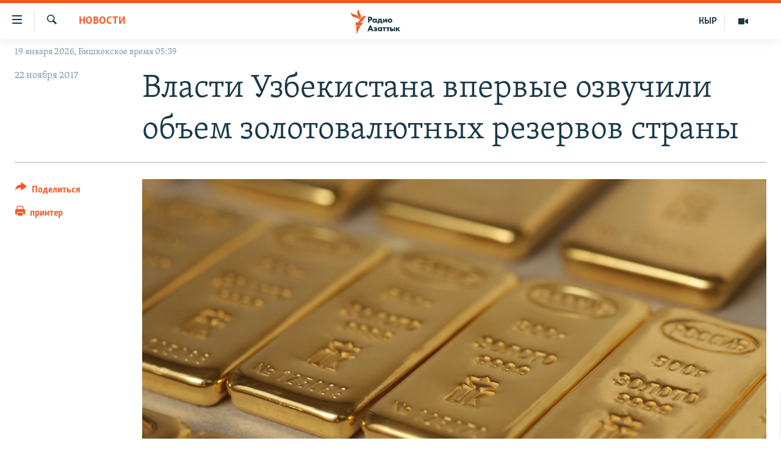

--- FILE ---
content_type: text/html; charset=utf-8
request_url: https://rus.azattyk.org/a/28869623.html
body_size: 18709
content:

<!DOCTYPE html>
<html lang="ru" dir="ltr" class="no-js">
<head>
        <link rel="stylesheet" href="/Content/responsive/RFE/ru-KG/RFE-ru-KG.css?&amp;av=0.0.0.0&amp;cb=370">
<script src="https://tags.azattyk.org/rferl-pangea/prod/utag.sync.js"></script><script type='text/javascript' src='https://www.youtube.com/iframe_api' async></script>            <link rel="manifest" href="/manifest.json">
    <script type="text/javascript">
        //a general 'js' detection, must be on top level in <head>, due to CSS performance
        document.documentElement.className = "js";
        var cacheBuster = "370";
        var appBaseUrl = "/";
        var imgEnhancerBreakpoints = [0, 144, 256, 408, 650, 1023, 1597];
        var isLoggingEnabled = false;
        var isPreviewPage = false;
        var isLivePreviewPage = false;

        if (!isPreviewPage) {
            window.RFE = window.RFE || {};
            window.RFE.cacheEnabledByParam = window.location.href.indexOf('nocache=1') === -1;

            const url = new URL(window.location.href);
            const params = new URLSearchParams(url.search);

            // Remove the 'nocache' parameter
            params.delete('nocache');

            // Update the URL without the 'nocache' parameter
            url.search = params.toString();
            window.history.replaceState(null, '', url.toString());
        } else {
            window.addEventListener('load', function() {
                const links = window.document.links;
                for (let i = 0; i < links.length; i++) {
                    links[i].href = '#';
                    links[i].target = '_self';
                }
             })
        }

var pwaEnabled = false;        var swCacheDisabled;
    </script>
    <meta charset="utf-8" />

            <title>&#x412;&#x43B;&#x430;&#x441;&#x442;&#x438; &#x423;&#x437;&#x431;&#x435;&#x43A;&#x438;&#x441;&#x442;&#x430;&#x43D;&#x430; &#x432;&#x43F;&#x435;&#x440;&#x432;&#x44B;&#x435; &#x43E;&#x437;&#x432;&#x443;&#x447;&#x438;&#x43B;&#x438; &#x43E;&#x431;&#x44A;&#x435;&#x43C; &#x437;&#x43E;&#x43B;&#x43E;&#x442;&#x43E;&#x432;&#x430;&#x43B;&#x44E;&#x442;&#x43D;&#x44B;&#x445; &#x440;&#x435;&#x437;&#x435;&#x440;&#x432;&#x43E;&#x432; &#x441;&#x442;&#x440;&#x430;&#x43D;&#x44B;</title>
            <meta name="description" content="&#x423;&#x437;&#x431;&#x435;&#x43A;&#x441;&#x43A;&#x438;&#x435; &#x421;&#x41C;&#x418; &#x440;&#x430;&#x441;&#x43F;&#x440;&#x43E;&#x441;&#x442;&#x440;&#x430;&#x43D;&#x438;&#x43B;&#x438; &#x437;&#x430;&#x44F;&#x432;&#x43B;&#x435;&#x43D;&#x438;&#x435; &#x43F;&#x435;&#x440;&#x432;&#x43E;&#x433;&#x43E; &#x437;&#x430;&#x43C;&#x435;&#x441;&#x442;&#x438;&#x442;&#x435;&#x43B;&#x44F; &#x43F;&#x440;&#x435;&#x434;&#x441;&#x435;&#x434;&#x430;&#x442;&#x435;&#x43B;&#x44F; &#x426;&#x435;&#x43D;&#x442;&#x440;&#x43E;&#x431;&#x430;&#x43D;&#x43A;&#x430; &#x441;&#x442;&#x440;&#x430;&#x43D;&#x44B; &#x422;&#x438;&#x43C;&#x443;&#x440;&#x430; &#x418;&#x448;&#x43C;&#x435;&#x442;&#x43E;&#x432;&#x430;, &#x432; &#x43A;&#x43E;&#x442;&#x43E;&#x440;&#x43E;&#x43C; &#x43E;&#x43D; &#x43E;&#x444;&#x438;&#x446;&#x438;&#x430;&#x43B;&#x44C;&#x43D;&#x43E; &#x43E;&#x437;&#x432;&#x443;&#x447;&#x438;&#x43B; &#x43E;&#x431;&#x44A;&#x435;&#x43C; &#x437;&#x43E;&#x43B;&#x43E;&#x442;&#x43E;&#x432;&#x430;&#x43B;&#x44E;&#x442;&#x43D;&#x43E;&#x433;&#x43E; &#x440;&#x435;&#x437;&#x435;&#x440;&#x432;&#x430; &#x420;&#x423;&#x437;.&#xD;&#xA; &#x41F;&#x43E; &#x441;&#x43B;&#x43E;&#x432;&#x430;&#x43C; &#x431;&#x430;&#x43D;&#x43A;&#x438;&#x440;&#x430;, &#x432; &#x43D;&#x43E;&#x44F;&#x431;&#x440;&#x435; &#x43E;&#x43D; &#x434;&#x43E;&#x441;&#x442;&#x438;&#x433; 26 &#x43C;&#x43B;&#x440;&#x434; &#x434;&#x43E;&#x43B;&#x43B;&#x430;&#x440;&#x43E;&#x432; &#x421;&#x428;&#x410;, &#x443;&#x432;&#x435;&#x43B;&#x438;&#x447;&#x438;&#x432;&#x448;&#x438;&#x441;&#x44C; &#x43D;&#x430; 750 &#x43C;&#x43B;&#x43D; &#x434;&#x43E;&#x43B;&#x43B;&#x430;&#x440;&#x43E;&#x432; &#x441; &#x441;&#x435;&#x43D;&#x442;&#x44F;&#x431;&#x440;&#x44F; &#x442;&#x435;&#x43A;&#x443;&#x449;&#x435;&#x433;&#x43E;..." />
                <meta name="keywords" content="Новости, Архив "Азаттыка" на русском, узбекистан, кыргызстан, новосоит, золотовалютные резервы узбекистана" />
    <meta name="viewport" content="width=device-width, initial-scale=1.0" />


    <meta http-equiv="X-UA-Compatible" content="IE=edge" />

<meta name="robots" content="max-image-preview:large"><meta name="yandex-verification" content="293efccb48109ab0" />
<meta property="fb:pages" content="220634991334437" />

        <link href="https://rus.azattyk.org/a/28869623.html" rel="canonical" />

        <meta name="apple-mobile-web-app-title" content="RFE/RL" />
        <meta name="apple-mobile-web-app-status-bar-style" content="black" />
            <meta name="apple-itunes-app" content="app-id=475986784, app-argument=//28869623.ltr" />
<meta content="&#x412;&#x43B;&#x430;&#x441;&#x442;&#x438; &#x423;&#x437;&#x431;&#x435;&#x43A;&#x438;&#x441;&#x442;&#x430;&#x43D;&#x430; &#x432;&#x43F;&#x435;&#x440;&#x432;&#x44B;&#x435; &#x43E;&#x437;&#x432;&#x443;&#x447;&#x438;&#x43B;&#x438; &#x43E;&#x431;&#x44A;&#x435;&#x43C; &#x437;&#x43E;&#x43B;&#x43E;&#x442;&#x43E;&#x432;&#x430;&#x43B;&#x44E;&#x442;&#x43D;&#x44B;&#x445; &#x440;&#x435;&#x437;&#x435;&#x440;&#x432;&#x43E;&#x432; &#x441;&#x442;&#x440;&#x430;&#x43D;&#x44B;" property="og:title"></meta>
<meta content="&#x423;&#x437;&#x431;&#x435;&#x43A;&#x441;&#x43A;&#x438;&#x435; &#x421;&#x41C;&#x418; &#x440;&#x430;&#x441;&#x43F;&#x440;&#x43E;&#x441;&#x442;&#x440;&#x430;&#x43D;&#x438;&#x43B;&#x438; &#x437;&#x430;&#x44F;&#x432;&#x43B;&#x435;&#x43D;&#x438;&#x435; &#x43F;&#x435;&#x440;&#x432;&#x43E;&#x433;&#x43E; &#x437;&#x430;&#x43C;&#x435;&#x441;&#x442;&#x438;&#x442;&#x435;&#x43B;&#x44F; &#x43F;&#x440;&#x435;&#x434;&#x441;&#x435;&#x434;&#x430;&#x442;&#x435;&#x43B;&#x44F; &#x426;&#x435;&#x43D;&#x442;&#x440;&#x43E;&#x431;&#x430;&#x43D;&#x43A;&#x430; &#x441;&#x442;&#x440;&#x430;&#x43D;&#x44B; &#x422;&#x438;&#x43C;&#x443;&#x440;&#x430; &#x418;&#x448;&#x43C;&#x435;&#x442;&#x43E;&#x432;&#x430;, &#x432; &#x43A;&#x43E;&#x442;&#x43E;&#x440;&#x43E;&#x43C; &#x43E;&#x43D; &#x43E;&#x444;&#x438;&#x446;&#x438;&#x430;&#x43B;&#x44C;&#x43D;&#x43E; &#x43E;&#x437;&#x432;&#x443;&#x447;&#x438;&#x43B; &#x43E;&#x431;&#x44A;&#x435;&#x43C; &#x437;&#x43E;&#x43B;&#x43E;&#x442;&#x43E;&#x432;&#x430;&#x43B;&#x44E;&#x442;&#x43D;&#x43E;&#x433;&#x43E; &#x440;&#x435;&#x437;&#x435;&#x440;&#x432;&#x430; &#x420;&#x423;&#x437;.&#xD;&#xA; &#x41F;&#x43E; &#x441;&#x43B;&#x43E;&#x432;&#x430;&#x43C; &#x431;&#x430;&#x43D;&#x43A;&#x438;&#x440;&#x430;, &#x432; &#x43D;&#x43E;&#x44F;&#x431;&#x440;&#x435; &#x43E;&#x43D; &#x434;&#x43E;&#x441;&#x442;&#x438;&#x433; 26 &#x43C;&#x43B;&#x440;&#x434; &#x434;&#x43E;&#x43B;&#x43B;&#x430;&#x440;&#x43E;&#x432; &#x421;&#x428;&#x410;, &#x443;&#x432;&#x435;&#x43B;&#x438;&#x447;&#x438;&#x432;&#x448;&#x438;&#x441;&#x44C; &#x43D;&#x430; 750 &#x43C;&#x43B;&#x43D; &#x434;&#x43E;&#x43B;&#x43B;&#x430;&#x440;&#x43E;&#x432; &#x441; &#x441;&#x435;&#x43D;&#x442;&#x44F;&#x431;&#x440;&#x44F; &#x442;&#x435;&#x43A;&#x443;&#x449;&#x435;&#x433;&#x43E;..." property="og:description"></meta>
<meta content="article" property="og:type"></meta>
<meta content="https://rus.azattyk.org/a/28869623.html" property="og:url"></meta>
<meta content="&#x420;&#x430;&#x434;&#x438;&#x43E; &#x410;&#x437;&#x430;&#x442;&#x442;&#x44B;&#x43A; (&#x41A;&#x44B;&#x440;&#x433;&#x44B;&#x437;&#x441;&#x43A;&#x430;&#x44F; &#x441;&#x43B;&#x443;&#x436;&#x431;&#x430; &#x420;&#x430;&#x434;&#x438;&#x43E; &#x421;&#x432;&#x43E;&#x431;&#x43E;&#x434;&#x43D;&#x430;&#x44F; &#x415;&#x432;&#x440;&#x43E;&#x43F;&#x430;/&#x420;&#x430;&#x434;&#x438;&#x43E; &#x421;&#x432;&#x43E;&#x431;&#x43E;&#x434;&#x430;) " property="og:site_name"></meta>
<meta content="https://www.facebook.com/Azattyk-Media-220634991334437/" property="article:publisher"></meta>
<meta content="https://gdb.rferl.org/3aa654c4-0feb-48e3-a83e-a5b30f1819fa_w1200_h630.jpg" property="og:image"></meta>
<meta content="1200" property="og:image:width"></meta>
<meta content="630" property="og:image:height"></meta>
<meta content="231639125410152" property="fb:app_id"></meta>
<meta content="summary_large_image" name="twitter:card"></meta>
<meta content="@AzattykMedia" name="twitter:site"></meta>
<meta content="https://gdb.rferl.org/3aa654c4-0feb-48e3-a83e-a5b30f1819fa_w1200_h630.jpg" name="twitter:image"></meta>
<meta content="&#x412;&#x43B;&#x430;&#x441;&#x442;&#x438; &#x423;&#x437;&#x431;&#x435;&#x43A;&#x438;&#x441;&#x442;&#x430;&#x43D;&#x430; &#x432;&#x43F;&#x435;&#x440;&#x432;&#x44B;&#x435; &#x43E;&#x437;&#x432;&#x443;&#x447;&#x438;&#x43B;&#x438; &#x43E;&#x431;&#x44A;&#x435;&#x43C; &#x437;&#x43E;&#x43B;&#x43E;&#x442;&#x43E;&#x432;&#x430;&#x43B;&#x44E;&#x442;&#x43D;&#x44B;&#x445; &#x440;&#x435;&#x437;&#x435;&#x440;&#x432;&#x43E;&#x432; &#x441;&#x442;&#x440;&#x430;&#x43D;&#x44B;" name="twitter:title"></meta>
<meta content="&#x423;&#x437;&#x431;&#x435;&#x43A;&#x441;&#x43A;&#x438;&#x435; &#x421;&#x41C;&#x418; &#x440;&#x430;&#x441;&#x43F;&#x440;&#x43E;&#x441;&#x442;&#x440;&#x430;&#x43D;&#x438;&#x43B;&#x438; &#x437;&#x430;&#x44F;&#x432;&#x43B;&#x435;&#x43D;&#x438;&#x435; &#x43F;&#x435;&#x440;&#x432;&#x43E;&#x433;&#x43E; &#x437;&#x430;&#x43C;&#x435;&#x441;&#x442;&#x438;&#x442;&#x435;&#x43B;&#x44F; &#x43F;&#x440;&#x435;&#x434;&#x441;&#x435;&#x434;&#x430;&#x442;&#x435;&#x43B;&#x44F; &#x426;&#x435;&#x43D;&#x442;&#x440;&#x43E;&#x431;&#x430;&#x43D;&#x43A;&#x430; &#x441;&#x442;&#x440;&#x430;&#x43D;&#x44B; &#x422;&#x438;&#x43C;&#x443;&#x440;&#x430; &#x418;&#x448;&#x43C;&#x435;&#x442;&#x43E;&#x432;&#x430;, &#x432; &#x43A;&#x43E;&#x442;&#x43E;&#x440;&#x43E;&#x43C; &#x43E;&#x43D; &#x43E;&#x444;&#x438;&#x446;&#x438;&#x430;&#x43B;&#x44C;&#x43D;&#x43E; &#x43E;&#x437;&#x432;&#x443;&#x447;&#x438;&#x43B; &#x43E;&#x431;&#x44A;&#x435;&#x43C; &#x437;&#x43E;&#x43B;&#x43E;&#x442;&#x43E;&#x432;&#x430;&#x43B;&#x44E;&#x442;&#x43D;&#x43E;&#x433;&#x43E; &#x440;&#x435;&#x437;&#x435;&#x440;&#x432;&#x430; &#x420;&#x423;&#x437;.&#xD;&#xA; &#x41F;&#x43E; &#x441;&#x43B;&#x43E;&#x432;&#x430;&#x43C; &#x431;&#x430;&#x43D;&#x43A;&#x438;&#x440;&#x430;, &#x432; &#x43D;&#x43E;&#x44F;&#x431;&#x440;&#x435; &#x43E;&#x43D; &#x434;&#x43E;&#x441;&#x442;&#x438;&#x433; 26 &#x43C;&#x43B;&#x440;&#x434; &#x434;&#x43E;&#x43B;&#x43B;&#x430;&#x440;&#x43E;&#x432; &#x421;&#x428;&#x410;, &#x443;&#x432;&#x435;&#x43B;&#x438;&#x447;&#x438;&#x432;&#x448;&#x438;&#x441;&#x44C; &#x43D;&#x430; 750 &#x43C;&#x43B;&#x43D; &#x434;&#x43E;&#x43B;&#x43B;&#x430;&#x440;&#x43E;&#x432; &#x441; &#x441;&#x435;&#x43D;&#x442;&#x44F;&#x431;&#x440;&#x44F; &#x442;&#x435;&#x43A;&#x443;&#x449;&#x435;&#x433;&#x43E;..." name="twitter:description"></meta>
                    <link rel="amphtml" href="https://rus.azattyk.org/amp/28869623.html" />
<script type="application/ld+json">{"articleSection":"Новости","isAccessibleForFree":true,"headline":"Власти Узбекистана впервые озвучили объем золотовалютных резервов страны","inLanguage":"ru-KG","keywords":"Новости, Архив \u0022Азаттыка\u0022 на русском, узбекистан, кыргызстан, новосоит, золотовалютные резервы узбекистана","author":{"@type":"Person","name":"RFE/RL"},"datePublished":"2017-11-22 11:23:12Z","dateModified":"2017-11-22 11:52:12Z","publisher":{"logo":{"width":512,"height":220,"@type":"ImageObject","url":"https://rus.azattyk.org/Content/responsive/RFE/ru-KG/img/logo.png"},"@type":"NewsMediaOrganization","url":"https://rus.azattyk.org","sameAs":["https://facebook.com/pages/Azattyk-Media/220634991334437","https://twitter.com/AzattykMedia","https://telegram.me/azattykrus","https://www.instagram.com/azattykmedia/","https://www.youtube.com/user/AzattykUnalgysy"],"name":"Азаттык","alternateName":"Новости Кыргызстана, новости Центральной Азии"},"@context":"https://schema.org","@type":"NewsArticle","mainEntityOfPage":"https://rus.azattyk.org/a/28869623.html","url":"https://rus.azattyk.org/a/28869623.html","description":"Узбекские СМИ распространили заявление первого заместителя председателя Центробанка страны Тимура Ишметова, в котором он официально озвучил объем золотовалютного резерва РУз.\r\n По словам банкира, в ноябре он достиг 26 млрд долларов США, увеличившись на 750 млн долларов с сентября текущего...","image":{"width":1080,"height":608,"@type":"ImageObject","url":"https://gdb.rferl.org/3aa654c4-0feb-48e3-a83e-a5b30f1819fa_w1080_h608.jpg"},"name":"Власти Узбекистана впервые озвучили объем золотовалютных резервов страны"}</script>
    <script src="/Scripts/responsive/infographics.bundle.min.js?&amp;av=0.0.0.0&amp;cb=370"></script>
        <script src="/Scripts/responsive/dollardom.min.js?&amp;av=0.0.0.0&amp;cb=370"></script>
        <script src="/Scripts/responsive/modules/commons.js?&amp;av=0.0.0.0&amp;cb=370"></script>
        <script src="/Scripts/responsive/modules/app_code.js?&amp;av=0.0.0.0&amp;cb=370"></script>

        <link rel="icon" type="image/svg+xml" href="/Content/responsive/RFE/img/webApp/favicon.svg" />
        <link rel="alternate icon" href="/Content/responsive/RFE/img/webApp/favicon.ico" />
            <link rel="mask-icon" color="#ea6903" href="/Content/responsive/RFE/img/webApp/favicon_safari.svg" />
        <link rel="apple-touch-icon" sizes="152x152" href="/Content/responsive/RFE/img/webApp/ico-152x152.png" />
        <link rel="apple-touch-icon" sizes="144x144" href="/Content/responsive/RFE/img/webApp/ico-144x144.png" />
        <link rel="apple-touch-icon" sizes="114x114" href="/Content/responsive/RFE/img/webApp/ico-114x114.png" />
        <link rel="apple-touch-icon" sizes="72x72" href="/Content/responsive/RFE/img/webApp/ico-72x72.png" />
        <link rel="apple-touch-icon-precomposed" href="/Content/responsive/RFE/img/webApp/ico-57x57.png" />
        <link rel="icon" sizes="192x192" href="/Content/responsive/RFE/img/webApp/ico-192x192.png" />
        <link rel="icon" sizes="128x128" href="/Content/responsive/RFE/img/webApp/ico-128x128.png" />
        <meta name="msapplication-TileColor" content="#ffffff" />
        <meta name="msapplication-TileImage" content="/Content/responsive/RFE/img/webApp/ico-144x144.png" />
                <link rel="preload" href="/Content/responsive/fonts/Skolar-Lt_Cyrl_v2.4.woff" type="font/woff" as="font" crossorigin="anonymous" />
    <link rel="alternate" type="application/rss+xml" title="RFE/RL - Top Stories [RSS]" href="/api/" />
    <link rel="sitemap" type="application/rss+xml" href="/sitemap.xml" />
    
    



</head>
<body class=" nav-no-loaded cc_theme pg-article print-lay-article js-category-to-nav nojs-images date-time-enabled">
        <script type="text/javascript" >
            var analyticsData = {url:"https://rus.azattyk.org/a/28869623.html",property_id:"440",article_uid:"28869623",page_title:"Власти Узбекистана впервые озвучили объем золотовалютных резервов страны",page_type:"article",content_type:"article",subcontent_type:"article",last_modified:"2017-11-22 11:52:12Z",pub_datetime:"2017-11-22 11:23:12Z",pub_year:"2017",pub_month:"11",pub_day:"22",pub_hour:"11",pub_weekday:"Wednesday",section:"новости",english_section:"ky_news_in_russian_ru",byline:"",categories:"ky_news_in_russian_ru,ky_archive_in_russian_ru",tags:"узбекистан;кыргызстан;новосоит;золотовалютные резервы узбекистана",domain:"rus.azattyk.org",language:"Russian",language_service:"RFERL Kyrgyz",platform:"web",copied:"no",copied_article:"",copied_title:"",runs_js:"Yes",cms_release:"8.44.0.0.370",enviro_type:"prod",slug:"",entity:"RFE",short_language_service:"KYR",platform_short:"W",page_name:"Власти Узбекистана впервые озвучили объем золотовалютных резервов страны"};
        </script>
<noscript><iframe src="https://www.googletagmanager.com/ns.html?id=GTM-WXZBPZ" height="0" width="0" style="display:none;visibility:hidden"></iframe></noscript>        <script type="text/javascript" data-cookiecategory="analytics">
            var gtmEventObject = Object.assign({}, analyticsData, {event: 'page_meta_ready'});window.dataLayer = window.dataLayer || [];window.dataLayer.push(gtmEventObject);
            if (top.location === self.location) { //if not inside of an IFrame
                 var renderGtm = "true";
                 if (renderGtm === "true") {
            (function(w,d,s,l,i){w[l]=w[l]||[];w[l].push({'gtm.start':new Date().getTime(),event:'gtm.js'});var f=d.getElementsByTagName(s)[0],j=d.createElement(s),dl=l!='dataLayer'?'&l='+l:'';j.async=true;j.src='//www.googletagmanager.com/gtm.js?id='+i+dl;f.parentNode.insertBefore(j,f);})(window,document,'script','dataLayer','GTM-WXZBPZ');
                 }
            }
        </script>
        <!--Analytics tag js version start-->
            <script type="text/javascript" data-cookiecategory="analytics">
                var utag_data = Object.assign({}, analyticsData, {});
if(typeof(TealiumTagFrom)==='function' && typeof(TealiumTagSearchKeyword)==='function') {
var utag_from=TealiumTagFrom();var utag_searchKeyword=TealiumTagSearchKeyword();
if(utag_searchKeyword!=null && utag_searchKeyword!=='' && utag_data["search_keyword"]==null) utag_data["search_keyword"]=utag_searchKeyword;if(utag_from!=null && utag_from!=='') utag_data["from"]=TealiumTagFrom();}
                if(window.top!== window.self&&utag_data.page_type==="snippet"){utag_data.page_type = 'iframe';}
                try{if(window.top!==window.self&&window.self.location.hostname===window.top.location.hostname){utag_data.platform = 'self-embed';utag_data.platform_short = 'se';}}catch(e){if(window.top!==window.self&&window.self.location.search.includes("platformType=self-embed")){utag_data.platform = 'cross-promo';utag_data.platform_short = 'cp';}}
                (function(a,b,c,d){    a="https://tags.azattyk.org/rferl-pangea/prod/utag.js";    b=document;c="script";d=b.createElement(c);d.src=a;d.type="text/java"+c;d.async=true;    a=b.getElementsByTagName(c)[0];a.parentNode.insertBefore(d,a);    })();
            </script>
        <!--Analytics tag js version end-->
<!-- Analytics tag management NoScript -->
<noscript>
<img style="position: absolute; border: none;" src="https://ssc.azattyk.org/b/ss/bbgprod,bbgentityrferl/1/G.4--NS/1475586417?pageName=rfe%3akyr%3aw%3aarticle%3a%d0%92%d0%bb%d0%b0%d1%81%d1%82%d0%b8%20%d0%a3%d0%b7%d0%b1%d0%b5%d0%ba%d0%b8%d1%81%d1%82%d0%b0%d0%bd%d0%b0%20%d0%b2%d0%bf%d0%b5%d1%80%d0%b2%d1%8b%d0%b5%20%d0%be%d0%b7%d0%b2%d1%83%d1%87%d0%b8%d0%bb%d0%b8%20%d0%be%d0%b1%d1%8a%d0%b5%d0%bc%20%d0%b7%d0%be%d0%bb%d0%be%d1%82%d0%be%d0%b2%d0%b0%d0%bb%d1%8e%d1%82%d0%bd%d1%8b%d1%85%20%d1%80%d0%b5%d0%b7%d0%b5%d1%80%d0%b2%d0%be%d0%b2%20%d1%81%d1%82%d1%80%d0%b0%d0%bd%d1%8b&amp;c6=%d0%92%d0%bb%d0%b0%d1%81%d1%82%d0%b8%20%d0%a3%d0%b7%d0%b1%d0%b5%d0%ba%d0%b8%d1%81%d1%82%d0%b0%d0%bd%d0%b0%20%d0%b2%d0%bf%d0%b5%d1%80%d0%b2%d1%8b%d0%b5%20%d0%be%d0%b7%d0%b2%d1%83%d1%87%d0%b8%d0%bb%d0%b8%20%d0%be%d0%b1%d1%8a%d0%b5%d0%bc%20%d0%b7%d0%be%d0%bb%d0%be%d1%82%d0%be%d0%b2%d0%b0%d0%bb%d1%8e%d1%82%d0%bd%d1%8b%d1%85%20%d1%80%d0%b5%d0%b7%d0%b5%d1%80%d0%b2%d0%be%d0%b2%20%d1%81%d1%82%d1%80%d0%b0%d0%bd%d1%8b&amp;v36=8.44.0.0.370&amp;v6=D=c6&amp;g=https%3a%2f%2frus.azattyk.org%2fa%2f28869623.html&amp;c1=D=g&amp;v1=D=g&amp;events=event1,event52&amp;c16=rferl%20kyrgyz&amp;v16=D=c16&amp;c5=ky_news_in_russian_ru&amp;v5=D=c5&amp;ch=%d0%9d%d0%be%d0%b2%d0%be%d1%81%d1%82%d0%b8&amp;c15=russian&amp;v15=D=c15&amp;c4=article&amp;v4=D=c4&amp;c14=28869623&amp;v14=D=c14&amp;v20=no&amp;c17=web&amp;v17=D=c17&amp;mcorgid=518abc7455e462b97f000101%40adobeorg&amp;server=rus.azattyk.org&amp;pageType=D=c4&amp;ns=bbg&amp;v29=D=server&amp;v25=rfe&amp;v30=440&amp;v105=D=User-Agent " alt="analytics" width="1" height="1" /></noscript>
<!-- End of Analytics tag management NoScript -->


        <!--*** Accessibility links - For ScreenReaders only ***-->
        <section>
            <div class="sr-only">
                <h2>&#x421;&#x441;&#x44B;&#x43B;&#x43A;&#x438; &#x434;&#x43B;&#x44F; &#x443;&#x43F;&#x440;&#x43E;&#x449;&#x435;&#x43D;&#x43D;&#x43E;&#x433;&#x43E; &#x434;&#x43E;&#x441;&#x442;&#x443;&#x43F;&#x430;</h2>
                <ul>
                    <li><a href="#content" data-disable-smooth-scroll="1">&#x412;&#x435;&#x440;&#x43D;&#x443;&#x442;&#x44C;&#x441;&#x44F; &#x43A; &#x43E;&#x441;&#x43D;&#x43E;&#x432;&#x43D;&#x43E;&#x43C;&#x443; &#x441;&#x43E;&#x434;&#x435;&#x440;&#x436;&#x430;&#x43D;&#x438;&#x44E;</a></li>
                    <li><a href="#navigation" data-disable-smooth-scroll="1">&#x412;&#x435;&#x440;&#x43D;&#x443;&#x442;&#x44C;&#x441;&#x44F; &#x43A; &#x433;&#x43B;&#x430;&#x432;&#x43D;&#x43E;&#x439; &#x43D;&#x430;&#x432;&#x438;&#x433;&#x430;&#x446;&#x438;&#x438;</a></li>
                    <li><a href="#txtHeaderSearch" data-disable-smooth-scroll="1">&#x412;&#x435;&#x440;&#x43D;&#x443;&#x442;&#x44C;&#x441;&#x44F; &#x43A; &#x43F;&#x43E;&#x438;&#x441;&#x43A;&#x443;</a></li>
                </ul>
            </div>
        </section>
    




<div dir="ltr">
    <div id="page">
            <aside>

<div class="c-lightbox overlay-modal">
    <div class="c-lightbox__intro">
        <h2 class="c-lightbox__intro-title"></h2>
        <button class="btn btn--rounded c-lightbox__btn c-lightbox__intro-next" title="&#x421;&#x43B;&#x435;&#x434;&#x443;&#x44E;&#x449;&#x438;&#x439;">
            <span class="ico ico--rounded ico-chevron-forward"></span>
            <span class="sr-only">&#x421;&#x43B;&#x435;&#x434;&#x443;&#x44E;&#x449;&#x438;&#x439;</span>
        </button>
    </div>
    <div class="c-lightbox__nav">
        <button class="btn btn--rounded c-lightbox__btn c-lightbox__btn--close" title="&#x417;&#x430;&#x43A;&#x440;&#x44B;&#x442;&#x44C;">
            <span class="ico ico--rounded ico-close"></span>
            <span class="sr-only">&#x417;&#x430;&#x43A;&#x440;&#x44B;&#x442;&#x44C;</span>
        </button>
        <button class="btn btn--rounded c-lightbox__btn c-lightbox__btn--prev" title="&#x41F;&#x440;&#x435;&#x434;&#x44B;&#x434;&#x443;&#x449;&#x438;&#x439;">
            <span class="ico ico--rounded ico-chevron-backward"></span>
            <span class="sr-only">&#x41F;&#x440;&#x435;&#x434;&#x44B;&#x434;&#x443;&#x449;&#x438;&#x439;</span>
        </button>
        <button class="btn btn--rounded c-lightbox__btn c-lightbox__btn--next" title="&#x421;&#x43B;&#x435;&#x434;&#x443;&#x44E;&#x449;&#x438;&#x439;">
            <span class="ico ico--rounded ico-chevron-forward"></span>
            <span class="sr-only">&#x421;&#x43B;&#x435;&#x434;&#x443;&#x44E;&#x449;&#x438;&#x439;</span>
        </button>
    </div>
    <div class="c-lightbox__content-wrap">
        <figure class="c-lightbox__content">
            <span class="c-spinner c-spinner--lightbox">
                <img src="/Content/responsive/img/player-spinner.png"
                     alt="please wait"
                     title="please wait" />
            </span>
            <div class="c-lightbox__img">
                <div class="thumb">
                    <img src="" alt="" />
                </div>
            </div>
            <figcaption>
                <div class="c-lightbox__info c-lightbox__info--foot">
                    <span class="c-lightbox__counter"></span>
                    <span class="caption c-lightbox__caption"></span>
                </div>
            </figcaption>
        </figure>
    </div>
    <div class="hidden">
        <div class="content-advisory__box content-advisory__box--lightbox">
            <span class="content-advisory__box-text">This image contains sensitive content which some people may find offensive or disturbing.</span>
            <button class="btn btn--transparent content-advisory__box-btn m-t-md" value="text" type="button">
                <span class="btn__text">
                    Click to reveal
                </span>
            </button>
        </div>
    </div>
</div>

<div class="print-dialogue">
    <div class="container">
        <h3 class="print-dialogue__title section-head">Print Options:</h3>
        <div class="print-dialogue__opts">
            <ul class="print-dialogue__opt-group">
                <li class="form__group form__group--checkbox">
                    <input class="form__check " id="checkboxImages" name="checkboxImages" type="checkbox" checked="checked" />
                    <label for="checkboxImages" class="form__label m-t-md">Images</label>
                </li>
                <li class="form__group form__group--checkbox">
                    <input class="form__check " id="checkboxMultimedia" name="checkboxMultimedia" type="checkbox" checked="checked" />
                    <label for="checkboxMultimedia" class="form__label m-t-md">Multimedia</label>
                </li>
            </ul>
            <ul class="print-dialogue__opt-group">
                <li class="form__group form__group--checkbox">
                    <input class="form__check " id="checkboxEmbedded" name="checkboxEmbedded" type="checkbox" checked="checked" />
                    <label for="checkboxEmbedded" class="form__label m-t-md">Embedded Content</label>
                </li>
                <li class="hidden">
                    <input class="form__check " id="checkboxComments" name="checkboxComments" type="checkbox" />
                    <label for="checkboxComments" class="form__label m-t-md"> Comments</label>
                </li>
            </ul>
        </div>
        <div class="print-dialogue__buttons">
            <button class="btn  btn--secondary close-button" type="button" title="&#x41E;&#x442;&#x43C;&#x435;&#x43D;&#x438;&#x442;&#x44C;">
                <span class="btn__text ">&#x41E;&#x442;&#x43C;&#x435;&#x43D;&#x438;&#x442;&#x44C;</span>
            </button>
            <button class="btn  btn-cust-print m-l-sm" type="button" title="&#x43F;&#x440;&#x438;&#x43D;&#x442;&#x435;&#x440;">
                <span class="btn__text ">&#x43F;&#x440;&#x438;&#x43D;&#x442;&#x435;&#x440;</span>
            </button>
        </div>
    </div>
</div>                
<div class="ctc-message pos-fix">
    <div class="ctc-message__inner">&#x421;&#x441;&#x44B;&#x43B;&#x43A;&#x430; &#x441;&#x43A;&#x43E;&#x43F;&#x438;&#x440;&#x43E;&#x432;&#x430;&#x43D;&#x430;</div>
</div>
            </aside>

<div class="hdr-20 hdr-20--big">
    <div class="hdr-20__inner">
        <div class="hdr-20__max pos-rel">
            <div class="hdr-20__side hdr-20__side--primary d-flex">
                <label data-for="main-menu-ctrl" data-switcher-trigger="true" data-switch-target="main-menu-ctrl" class="burger hdr-trigger pos-rel trans-trigger" data-trans-evt="click" data-trans-id="menu">
                    <span class="ico ico-close hdr-trigger__ico hdr-trigger__ico--close burger__ico burger__ico--close"></span>
                    <span class="ico ico-menu hdr-trigger__ico hdr-trigger__ico--open burger__ico burger__ico--open"></span>
                </label>
                <div class="menu-pnl pos-fix trans-target" data-switch-target="main-menu-ctrl" data-trans-id="menu">
                    <div class="menu-pnl__inner">
                        <nav class="main-nav menu-pnl__item menu-pnl__item--first">
                            <ul class="main-nav__list accordeon" data-analytics-tales="false" data-promo-name="link" data-location-name="nav,secnav">
                                

        <li class="main-nav__item accordeon__item" data-switch-target="menu-item-4685">
            <label class="main-nav__item-name main-nav__item-name--label accordeon__control-label" data-switcher-trigger="true" data-for="menu-item-4685">
                &#x426;&#x435;&#x43D;&#x442;&#x440;&#x430;&#x43B;&#x44C;&#x43D;&#x430;&#x44F; &#x410;&#x437;&#x438;&#x44F;
                <span class="ico ico-chevron-down main-nav__chev"></span>
            </label>
            <div class="main-nav__sub-list">
                
    <a class="main-nav__item-name main-nav__item-name--link main-nav__item-name--sub" href="https://rus.azattyq.org/z/370" title="&#x41A;&#x430;&#x437;&#x430;&#x445;&#x441;&#x442;&#x430;&#x43D;"  >&#x41A;&#x430;&#x437;&#x430;&#x445;&#x441;&#x442;&#x430;&#x43D;</a>

    <a class="main-nav__item-name main-nav__item-name--link main-nav__item-name--sub" href="https://rus.azattyq.org/z/23725" title="&#x41A;&#x44B;&#x440;&#x433;&#x44B;&#x437;&#x441;&#x442;&#x430;&#x43D;"  >&#x41A;&#x44B;&#x440;&#x433;&#x44B;&#x437;&#x441;&#x442;&#x430;&#x43D;</a>

    <a class="main-nav__item-name main-nav__item-name--link main-nav__item-name--sub" href="https://rus.azattyq.org/z/23726" title="&#x422;&#x430;&#x434;&#x436;&#x438;&#x43A;&#x438;&#x441;&#x442;&#x430;&#x43D;"  >&#x422;&#x430;&#x434;&#x436;&#x438;&#x43A;&#x438;&#x441;&#x442;&#x430;&#x43D;</a>

    <a class="main-nav__item-name main-nav__item-name--link main-nav__item-name--sub" href="https://rus.azattyq.org/z/23728" title="&#x422;&#x443;&#x440;&#x43A;&#x43C;&#x435;&#x43D;&#x438;&#x441;&#x442;&#x430;&#x43D;"  >&#x422;&#x443;&#x440;&#x43A;&#x43C;&#x435;&#x43D;&#x438;&#x441;&#x442;&#x430;&#x43D;</a>

    <a class="main-nav__item-name main-nav__item-name--link main-nav__item-name--sub" href="https://rus.azattyq.org/z/23727" title="&#x423;&#x437;&#x431;&#x435;&#x43A;&#x438;&#x441;&#x442;&#x430;&#x43D;"  >&#x423;&#x437;&#x431;&#x435;&#x43A;&#x438;&#x441;&#x442;&#x430;&#x43D;</a>

            </div>
        </li>

        <li class="main-nav__item">
            <a class="main-nav__item-name main-nav__item-name--link" href="/politics" title="&#x41F;&#x43E;&#x43B;&#x438;&#x442;&#x438;&#x43A;&#x430;" data-item-name="politics_rus" >&#x41F;&#x43E;&#x43B;&#x438;&#x442;&#x438;&#x43A;&#x430;</a>
        </li>

        <li class="main-nav__item">
            <a class="main-nav__item-name main-nav__item-name--link" href="/economics" title="&#x42D;&#x43A;&#x43E;&#x43D;&#x43E;&#x43C;&#x438;&#x43A;&#x430;" data-item-name="economy_azattyk_in_russian" >&#x42D;&#x43A;&#x43E;&#x43D;&#x43E;&#x43C;&#x438;&#x43A;&#x430;</a>
        </li>

        <li class="main-nav__item">
            <a class="main-nav__item-name main-nav__item-name--link" href="/world" title="&#x412; &#x43C;&#x438;&#x440;&#x435;" data-item-name="world_by_azattyk_in_rus" >&#x412; &#x43C;&#x438;&#x440;&#x435;</a>
        </li>

        <li class="main-nav__item">
            <a class="main-nav__item-name main-nav__item-name--link" href="/freedom-of-speech" title="&#x421;&#x432;&#x43E;&#x431;&#x43E;&#x434;&#x430; &#x441;&#x43B;&#x43E;&#x432;&#x430;" data-item-name="freedom_of_spich" >&#x421;&#x432;&#x43E;&#x431;&#x43E;&#x434;&#x430; &#x441;&#x43B;&#x43E;&#x432;&#x430;</a>
        </li>

        <li class="main-nav__item accordeon__item" data-switch-target="menu-item-685">
            <label class="main-nav__item-name main-nav__item-name--label accordeon__control-label" data-switcher-trigger="true" data-for="menu-item-685">
                &#x41C;&#x443;&#x43B;&#x44C;&#x442;&#x438;&#x43C;&#x435;&#x434;&#x438;&#x430;
                <span class="ico ico-chevron-down main-nav__chev"></span>
            </label>
            <div class="main-nav__sub-list">
                
    <a class="main-nav__item-name main-nav__item-name--link main-nav__item-name--sub" href="/multimedia" title="&#x412;&#x438;&#x434;&#x435;&#x43E;" data-item-name="multimedia_in_russian_kg_ru" >&#x412;&#x438;&#x434;&#x435;&#x43E;</a>

    <a class="main-nav__item-name main-nav__item-name--link main-nav__item-name--sub" href="/z/3728" title="&#x424;&#x43E;&#x442;&#x43E;&#x433;&#x430;&#x43B;&#x435;&#x440;&#x435;&#x44F;" data-item-name="photo_gallery_by_azattyk_in_russian" >&#x424;&#x43E;&#x442;&#x43E;&#x433;&#x430;&#x43B;&#x435;&#x440;&#x435;&#x44F;</a>

    <a class="main-nav__item-name main-nav__item-name--link main-nav__item-name--sub" href="/z/7507" title="&#x41F;&#x435;&#x440;&#x435;&#x43A;&#x440;&#x435;&#x441;&#x442;&#x43E;&#x43A;" data-item-name="cent_asia_crossroads_in_rus_ru" >&#x41F;&#x435;&#x440;&#x435;&#x43A;&#x440;&#x435;&#x441;&#x442;&#x43E;&#x43A;</a>

            </div>
        </li>



                            </ul>
                        </nav>
                        

<div class="menu-pnl__item">
        <a href="https://www.azattyk.org" class="menu-pnl__item-link" alt="&#x41A;&#x44B;&#x440;&#x433;&#x44B;&#x437;&#x447;&#x430;">&#x41A;&#x44B;&#x440;&#x433;&#x44B;&#x437;&#x447;&#x430;</a>
</div>


                        
                            <div class="menu-pnl__item menu-pnl__item--social">
                                    <h5 class="menu-pnl__sub-head">&#x41C;&#x44B; &#x432; &#x441;&#x43E;&#x446;&#x441;&#x435;&#x442;&#x44F;&#x445;</h5>

        <a href="https://facebook.com/pages/Azattyk-Media/220634991334437" title="&#x41C;&#x44B; &#x432;  Facebook" data-analytics-text="follow_on_facebook" class="btn btn--rounded btn--social-inverted menu-pnl__btn js-social-btn btn-facebook"  target="_blank" rel="noopener">
            <span class="ico ico-facebook-alt ico--rounded"></span>
        </a>


        <a href="https://twitter.com/AzattykMedia" title="&#x41C;&#x44B; &#x432; Twitter" data-analytics-text="follow_on_twitter" class="btn btn--rounded btn--social-inverted menu-pnl__btn js-social-btn btn-twitter"  target="_blank" rel="noopener">
            <span class="ico ico-twitter ico--rounded"></span>
        </a>


        <a href="https://www.youtube.com/user/AzattykUnalgysy" title="&#x41F;&#x440;&#x438;&#x441;&#x43E;&#x435;&#x434;&#x438;&#x43D;&#x44F;&#x439;&#x442;&#x435;&#x441;&#x44C; &#x432; Youtube" data-analytics-text="follow_on_youtube" class="btn btn--rounded btn--social-inverted menu-pnl__btn js-social-btn btn-youtube"  target="_blank" rel="noopener">
            <span class="ico ico-youtube ico--rounded"></span>
        </a>


        <a href="https://www.instagram.com/azattykmedia/" title="&#x41C;&#x44B; &#x432; Instagram" data-analytics-text="follow_on_instagram" class="btn btn--rounded btn--social-inverted menu-pnl__btn js-social-btn btn-instagram"  target="_blank" rel="noopener">
            <span class="ico ico-instagram ico--rounded"></span>
        </a>


        <a href="https://telegram.me/azattykrus" title="&#x41C;&#x44B; &#x432; Telegram" data-analytics-text="follow_on_telegram" class="btn btn--rounded btn--social-inverted menu-pnl__btn js-social-btn btn-telegram"  target="_blank" rel="noopener">
            <span class="ico ico-telegram ico--rounded"></span>
        </a>


        <a href="https://news.google.com/publications/CAAiEF5foboAd-QoS92K77xxjVAqFAgKIhBeX6G6AHfkKEvdiu-8cY1Q?hl=en-US&amp;gl=US&amp;ceid=US%3Aen" title="&#x427;&#x438;&#x442;&#x430;&#x439;&#x442;&#x435; &#x43D;&#x430;&#x441; &#x432; Google News" data-analytics-text="follow_on_google_news" class="btn btn--rounded btn--social-inverted menu-pnl__btn js-social-btn btn-g-news"  target="_blank" rel="noopener">
            <span class="ico ico-google-news ico--rounded"></span>
        </a>

                            </div>
                            <div class="menu-pnl__item">
                                <a href="/navigation/allsites" class="menu-pnl__item-link">
                                    <span class="ico ico-languages "></span>
                                    &#x412;&#x441;&#x435; &#x441;&#x430;&#x439;&#x442;&#x44B; &#x420;&#x421;&#x415;/&#x420;&#x421;
                                </a>
                            </div>
                    </div>
                </div>
                <label data-for="top-search-ctrl" data-switcher-trigger="true" data-switch-target="top-search-ctrl" class="top-srch-trigger hdr-trigger">
                    <span class="ico ico-close hdr-trigger__ico hdr-trigger__ico--close top-srch-trigger__ico top-srch-trigger__ico--close"></span>
                    <span class="ico ico-search hdr-trigger__ico hdr-trigger__ico--open top-srch-trigger__ico top-srch-trigger__ico--open"></span>
                </label>
                <div class="srch-top srch-top--in-header" data-switch-target="top-search-ctrl">
                    <div class="container">
                        
<form action="/s" class="srch-top__form srch-top__form--in-header" id="form-topSearchHeader" method="get" role="search">    <label for="txtHeaderSearch" class="sr-only">&#x418;&#x441;&#x43A;&#x430;&#x442;&#x44C;</label>
    <input type="text" id="txtHeaderSearch" name="k" placeholder="&#x43F;&#x43E;&#x438;&#x441;&#x43A;" accesskey="s" value="" class="srch-top__input analyticstag-event" onkeydown="if (event.keyCode === 13) { FireAnalyticsTagEventOnSearch('search', $dom.get('#txtHeaderSearch')[0].value) }" />
    <button title="&#x418;&#x441;&#x43A;&#x430;&#x442;&#x44C;" type="submit" class="btn btn--top-srch analyticstag-event" onclick="FireAnalyticsTagEventOnSearch('search', $dom.get('#txtHeaderSearch')[0].value) ">
        <span class="ico ico-search"></span>
    </button>
</form>
                    </div>
                </div>
                <a href="/" class="main-logo-link">
                    <img src="/Content/responsive/RFE/ru-KG/img/logo-compact.svg" class="main-logo main-logo--comp" alt="site logo">
                        <img src="/Content/responsive/RFE/ru-KG/img/logo.svg" class="main-logo main-logo--big" alt="site logo">
                </a>
            </div>
            <div class="hdr-20__side hdr-20__side--secondary d-flex">
                

    <a href="/multimedia" title="&#x41C;&#x443;&#x43B;&#x44C;&#x442;&#x438;&#x43C;&#x435;&#x434;&#x438;&#x430;" class="hdr-20__secondary-item" data-item-name="video">
        
    <span class="ico ico-video hdr-20__secondary-icon"></span>

    </a>

    <a href="https://www.azattyk.org" title="&#x41A;&#x42B;&#x420;" class="hdr-20__secondary-item hdr-20__secondary-item--lang" data-item-name="satellite">
        
&#x41A;&#x42B;&#x420;
    </a>

    <a href="/s" title="&#x418;&#x441;&#x43A;&#x430;&#x442;&#x44C;" class="hdr-20__secondary-item hdr-20__secondary-item--search" data-item-name="search">
        
    <span class="ico ico-search hdr-20__secondary-icon hdr-20__secondary-icon--search"></span>

    </a>



                
                <div class="srch-bottom">
                    
<form action="/s" class="srch-bottom__form d-flex" id="form-bottomSearch" method="get" role="search">    <label for="txtSearch" class="sr-only">&#x418;&#x441;&#x43A;&#x430;&#x442;&#x44C;</label>
    <input type="search" id="txtSearch" name="k" placeholder="&#x43F;&#x43E;&#x438;&#x441;&#x43A;" accesskey="s" value="" class="srch-bottom__input analyticstag-event" onkeydown="if (event.keyCode === 13) { FireAnalyticsTagEventOnSearch('search', $dom.get('#txtSearch')[0].value) }" />
    <button title="&#x418;&#x441;&#x43A;&#x430;&#x442;&#x44C;" type="submit" class="btn btn--bottom-srch analyticstag-event" onclick="FireAnalyticsTagEventOnSearch('search', $dom.get('#txtSearch')[0].value) ">
        <span class="ico ico-search"></span>
    </button>
</form>
                </div>
            </div>
            <img src="/Content/responsive/RFE/ru-KG/img/logo-print.gif" class="logo-print" alt="site logo">
            <img src="/Content/responsive/RFE/ru-KG/img/logo-print_color.png" class="logo-print logo-print--color" alt="site logo">
        </div>
    </div>
</div>
    <script>
        if (document.body.className.indexOf('pg-home') > -1) {
            var nav2In = document.querySelector('.hdr-20__inner');
            var nav2Sec = document.querySelector('.hdr-20__side--secondary');
            var secStyle = window.getComputedStyle(nav2Sec);
            if (nav2In && window.pageYOffset < 150 && secStyle['position'] !== 'fixed') {
                nav2In.classList.add('hdr-20__inner--big')
            }
        }
    </script>



<div class="c-hlights c-hlights--breaking c-hlights--no-item" data-hlight-display="mobile,desktop">
    <div class="c-hlights__wrap container p-0">
        <div class="c-hlights__nav">
            <a role="button" href="#" title="&#x41F;&#x440;&#x435;&#x434;&#x44B;&#x434;&#x443;&#x449;&#x438;&#x439;">
                <span class="ico ico-chevron-backward m-0"></span>
                <span class="sr-only">&#x41F;&#x440;&#x435;&#x434;&#x44B;&#x434;&#x443;&#x449;&#x438;&#x439;</span>
            </a>
            <a role="button" href="#" title="&#x421;&#x43B;&#x435;&#x434;&#x443;&#x44E;&#x449;&#x438;&#x439;">
                <span class="ico ico-chevron-forward m-0"></span>
                <span class="sr-only">&#x421;&#x43B;&#x435;&#x434;&#x443;&#x44E;&#x449;&#x438;&#x439;</span>
            </a>
        </div>
        <span class="c-hlights__label">
            <span class="">&#x421;&#x440;&#x43E;&#x447;&#x43D;&#x43E;</span>
            <span class="switcher-trigger">
                <label data-for="more-less-1" data-switcher-trigger="true" class="switcher-trigger__label switcher-trigger__label--more p-b-0" title="&#x41F;&#x43E;&#x43A;&#x430;&#x437;&#x430;&#x442;&#x44C; &#x431;&#x43E;&#x43B;&#x44C;&#x448;&#x435;">
                    <span class="ico ico-chevron-down"></span>
                </label>
                <label data-for="more-less-1" data-switcher-trigger="true" class="switcher-trigger__label switcher-trigger__label--less p-b-0" title="&#x41F;&#x43E;&#x43A;&#x430;&#x437;&#x430;&#x442;&#x44C; &#x43C;&#x435;&#x43D;&#x44C;&#x448;&#x435;">
                    <span class="ico ico-chevron-up"></span>
                </label>
            </span>
        </span>
        <ul class="c-hlights__items switcher-target" data-switch-target="more-less-1">
            
        </ul>
    </div>
</div>


<div class="date-time-area ">
    <div class="container">
        <span class="date-time">
            19 &#x44F;&#x43D;&#x432;&#x430;&#x440;&#x44F; 2026, &#x411;&#x438;&#x448;&#x43A;&#x435;&#x43A;&#x441;&#x43A;&#x43E;&#x435; &#x432;&#x440;&#x435;&#x43C;&#x44F; 05:39
        </span>
    </div>
</div>
        <div id="content">
            

    <main class="container">

    <div class="hdr-container">
        <div class="row">
            <div class="col-category col-xs-12 col-md-2 pull-left">


<div class="category js-category">
<a class="" href="/z/4795">&#x41D;&#x43E;&#x432;&#x43E;&#x441;&#x442;&#x438;</a></div></div>
<div class="col-title col-xs-12 col-md-10 pull-right">

    <h1 class="title pg-title">
        &#x412;&#x43B;&#x430;&#x441;&#x442;&#x438; &#x423;&#x437;&#x431;&#x435;&#x43A;&#x438;&#x441;&#x442;&#x430;&#x43D;&#x430; &#x432;&#x43F;&#x435;&#x440;&#x432;&#x44B;&#x435; &#x43E;&#x437;&#x432;&#x443;&#x447;&#x438;&#x43B;&#x438; &#x43E;&#x431;&#x44A;&#x435;&#x43C; &#x437;&#x43E;&#x43B;&#x43E;&#x442;&#x43E;&#x432;&#x430;&#x43B;&#x44E;&#x442;&#x43D;&#x44B;&#x445; &#x440;&#x435;&#x437;&#x435;&#x440;&#x432;&#x43E;&#x432; &#x441;&#x442;&#x440;&#x430;&#x43D;&#x44B;
    </h1>
</div>
<div class="col-publishing-details col-xs-12 col-sm-12 col-md-2 pull-left">

<div class="publishing-details ">
        <div class="published">
            <span class="date" >
                    <time pubdate="pubdate" datetime="2017-11-22T17:23:12&#x2B;06:00">
                        22 &#x43D;&#x43E;&#x44F;&#x431;&#x440;&#x44F; 2017
                    </time>
            </span>
        </div>
</div>

</div>
<div class="col-lg-12 separator">

<div class="separator">
    <hr class="title-line" />
</div></div>
<div class="col-multimedia col-xs-12 col-md-10 pull-right">

<div class="cover-media">
    <figure class="media-image js-media-expand">
        <div class="img-wrap">
            <div class="thumb thumb16_9">

            <img src="https://gdb.rferl.org/3aa654c4-0feb-48e3-a83e-a5b30f1819fa_w250_r1_s.jpg" alt="" />
                                </div>
        </div>
    </figure>
</div>

</div>
<div class="col-xs-12 col-md-2 pull-left article-share pos-rel">

    <div class="share--box">
                <div class="sticky-share-container" style="display:none">
                    <div class="container">
                        <a href="https://rus.azattyk.org" id="logo-sticky-share">&nbsp;</a>
                        <div class="pg-title pg-title--sticky-share">
                            &#x412;&#x43B;&#x430;&#x441;&#x442;&#x438; &#x423;&#x437;&#x431;&#x435;&#x43A;&#x438;&#x441;&#x442;&#x430;&#x43D;&#x430; &#x432;&#x43F;&#x435;&#x440;&#x432;&#x44B;&#x435; &#x43E;&#x437;&#x432;&#x443;&#x447;&#x438;&#x43B;&#x438; &#x43E;&#x431;&#x44A;&#x435;&#x43C; &#x437;&#x43E;&#x43B;&#x43E;&#x442;&#x43E;&#x432;&#x430;&#x43B;&#x44E;&#x442;&#x43D;&#x44B;&#x445; &#x440;&#x435;&#x437;&#x435;&#x440;&#x432;&#x43E;&#x432; &#x441;&#x442;&#x440;&#x430;&#x43D;&#x44B;
                        </div>
                        <div class="sticked-nav-actions">
                            <!--This part is for sticky navigation display-->
                            <p class="buttons link-content-sharing p-0 ">
                                <button class="btn btn--link btn-content-sharing p-t-0 " id="btnContentSharing" value="text" role="Button" type="" title="&#x41F;&#x43E;&#x434;&#x435;&#x43B;&#x438;&#x442;&#x44C;&#x441;&#x44F; &#x432; &#x434;&#x443;&#x433;&#x438;&#x445; &#x441;&#x43E;&#x446;&#x441;&#x435;&#x442;&#x44F;&#x445;">
                                    <span class="ico ico-share ico--l"></span>
                                    <span class="btn__text ">
                                        &#x41F;&#x43E;&#x434;&#x435;&#x43B;&#x438;&#x442;&#x44C;&#x441;&#x44F;
                                    </span>
                                </button>
                            </p>
                            <aside class="content-sharing js-content-sharing js-content-sharing--apply-sticky  content-sharing--sticky" role="complementary" 
                                   data-share-url="https://rus.azattyk.org/a/28869623.html" data-share-title="&#x412;&#x43B;&#x430;&#x441;&#x442;&#x438; &#x423;&#x437;&#x431;&#x435;&#x43A;&#x438;&#x441;&#x442;&#x430;&#x43D;&#x430; &#x432;&#x43F;&#x435;&#x440;&#x432;&#x44B;&#x435; &#x43E;&#x437;&#x432;&#x443;&#x447;&#x438;&#x43B;&#x438; &#x43E;&#x431;&#x44A;&#x435;&#x43C; &#x437;&#x43E;&#x43B;&#x43E;&#x442;&#x43E;&#x432;&#x430;&#x43B;&#x44E;&#x442;&#x43D;&#x44B;&#x445; &#x440;&#x435;&#x437;&#x435;&#x440;&#x432;&#x43E;&#x432; &#x441;&#x442;&#x440;&#x430;&#x43D;&#x44B;" data-share-text="">
                                <div class="content-sharing__popover">
                                    <h6 class="content-sharing__title">&#x41F;&#x43E;&#x434;&#x435;&#x43B;&#x438;&#x442;&#x44C;&#x441;&#x44F;</h6>
                                    <button href="#close" id="btnCloseSharing" class="btn btn--text-like content-sharing__close-btn">
                                        <span class="ico ico-close ico--l"></span>
                                    </button>
            <ul class="content-sharing__list">
                    <li class="content-sharing__item">
                            <div class="ctc ">
                                <input type="text" class="ctc__input" readonly="readonly">
                                <a href="" js-href="https://rus.azattyk.org/a/28869623.html" class="content-sharing__link ctc__button">
                                    <span class="ico ico-copy-link ico--rounded ico--s"></span>
                                        <span class="content-sharing__link-text">&#x421;&#x43A;&#x43E;&#x43F;&#x438;&#x440;&#x43E;&#x432;&#x430;&#x442;&#x44C; &#x441;&#x441;&#x44B;&#x43B;&#x43A;&#x443;</span>
                                </a>
                            </div>
                    </li>
                    <li class="content-sharing__item">
        <a href="https://facebook.com/sharer.php?u=https%3a%2f%2frus.azattyk.org%2fa%2f28869623.html"
           data-analytics-text="share_on_facebook"
           title="Facebook" target="_blank"
           class="content-sharing__link  js-social-btn">
            <span class="ico ico-facebook ico--rounded ico--s"></span>
                <span class="content-sharing__link-text">Facebook</span>
        </a>
                    </li>
                    <li class="content-sharing__item">
        <a href="https://twitter.com/share?url=https%3a%2f%2frus.azattyk.org%2fa%2f28869623.html&amp;text=%d0%92%d0%bb%d0%b0%d1%81%d1%82%d0%b8&#x2B;%d0%a3%d0%b7%d0%b1%d0%b5%d0%ba%d0%b8%d1%81%d1%82%d0%b0%d0%bd%d0%b0&#x2B;%d0%b2%d0%bf%d0%b5%d1%80%d0%b2%d1%8b%d0%b5&#x2B;%d0%be%d0%b7%d0%b2%d1%83%d1%87%d0%b8%d0%bb%d0%b8&#x2B;%d0%be%d0%b1%d1%8a%d0%b5%d0%bc&#x2B;%d0%b7%d0%be%d0%bb%d0%be%d1%82%d0%be%d0%b2%d0%b0%d0%bb%d1%8e%d1%82%d0%bd%d1%8b%d1%85&#x2B;%d1%80%d0%b5%d0%b7%d0%b5%d1%80%d0%b2%d0%be%d0%b2&#x2B;%d1%81%d1%82%d1%80%d0%b0%d0%bd%d1%8b"
           data-analytics-text="share_on_twitter"
           title="X (Twitter)" target="_blank"
           class="content-sharing__link  js-social-btn">
            <span class="ico ico-twitter ico--rounded ico--s"></span>
                <span class="content-sharing__link-text">X (Twitter)</span>
        </a>
                    </li>
                    <li class="content-sharing__item">
        <a href="https://telegram.me/share/url?url=https%3a%2f%2frus.azattyk.org%2fa%2f28869623.html"
           data-analytics-text="share_on_telegram"
           title="Telegram" target="_blank"
           class="content-sharing__link  js-social-btn">
            <span class="ico ico-telegram ico--rounded ico--s"></span>
                <span class="content-sharing__link-text">Telegram</span>
        </a>
                    </li>
                    <li class="content-sharing__item visible-md-inline-block visible-lg-inline-block">
        <a href="https://web.whatsapp.com/send?text=https%3a%2f%2frus.azattyk.org%2fa%2f28869623.html"
           data-analytics-text="share_on_whatsapp_desktop"
           title="WhatsApp" target="_blank"
           class="content-sharing__link  js-social-btn">
            <span class="ico ico-whatsapp ico--rounded ico--s"></span>
                <span class="content-sharing__link-text">WhatsApp</span>
        </a>
                    </li>
                    <li class="content-sharing__item visible-xs-inline-block visible-sm-inline-block">
        <a href="whatsapp://send?text=https%3a%2f%2frus.azattyk.org%2fa%2f28869623.html"
           data-analytics-text="share_on_whatsapp"
           title="WhatsApp" target="_blank"
           class="content-sharing__link  js-social-btn">
            <span class="ico ico-whatsapp ico--rounded ico--s"></span>
                <span class="content-sharing__link-text">WhatsApp</span>
        </a>
                    </li>
                    <li class="content-sharing__item">
        <a href="mailto:?body=https%3a%2f%2frus.azattyk.org%2fa%2f28869623.html&amp;subject=&#x412;&#x43B;&#x430;&#x441;&#x442;&#x438; &#x423;&#x437;&#x431;&#x435;&#x43A;&#x438;&#x441;&#x442;&#x430;&#x43D;&#x430; &#x432;&#x43F;&#x435;&#x440;&#x432;&#x44B;&#x435; &#x43E;&#x437;&#x432;&#x443;&#x447;&#x438;&#x43B;&#x438; &#x43E;&#x431;&#x44A;&#x435;&#x43C; &#x437;&#x43E;&#x43B;&#x43E;&#x442;&#x43E;&#x432;&#x430;&#x43B;&#x44E;&#x442;&#x43D;&#x44B;&#x445; &#x440;&#x435;&#x437;&#x435;&#x440;&#x432;&#x43E;&#x432; &#x441;&#x442;&#x440;&#x430;&#x43D;&#x44B;"
           
           title="Email" 
           class="content-sharing__link ">
            <span class="ico ico-email ico--rounded ico--s"></span>
                <span class="content-sharing__link-text">Email</span>
        </a>
                    </li>

            </ul>
                                </div>
                            </aside>
                        </div>
                    </div>
                </div>
                <div class="links">
                        <p class="buttons link-content-sharing p-0 ">
                            <button class="btn btn--link btn-content-sharing p-t-0 " id="btnContentSharing" value="text" role="Button" type="" title="&#x41F;&#x43E;&#x434;&#x435;&#x43B;&#x438;&#x442;&#x44C;&#x441;&#x44F; &#x432; &#x434;&#x443;&#x433;&#x438;&#x445; &#x441;&#x43E;&#x446;&#x441;&#x435;&#x442;&#x44F;&#x445;">
                                <span class="ico ico-share ico--l"></span>
                                <span class="btn__text ">
                                    &#x41F;&#x43E;&#x434;&#x435;&#x43B;&#x438;&#x442;&#x44C;&#x441;&#x44F;
                                </span>
                            </button>
                        </p>
                        <aside class="content-sharing js-content-sharing " role="complementary" 
                               data-share-url="https://rus.azattyk.org/a/28869623.html" data-share-title="&#x412;&#x43B;&#x430;&#x441;&#x442;&#x438; &#x423;&#x437;&#x431;&#x435;&#x43A;&#x438;&#x441;&#x442;&#x430;&#x43D;&#x430; &#x432;&#x43F;&#x435;&#x440;&#x432;&#x44B;&#x435; &#x43E;&#x437;&#x432;&#x443;&#x447;&#x438;&#x43B;&#x438; &#x43E;&#x431;&#x44A;&#x435;&#x43C; &#x437;&#x43E;&#x43B;&#x43E;&#x442;&#x43E;&#x432;&#x430;&#x43B;&#x44E;&#x442;&#x43D;&#x44B;&#x445; &#x440;&#x435;&#x437;&#x435;&#x440;&#x432;&#x43E;&#x432; &#x441;&#x442;&#x440;&#x430;&#x43D;&#x44B;" data-share-text="">
                            <div class="content-sharing__popover">
                                <h6 class="content-sharing__title">&#x41F;&#x43E;&#x434;&#x435;&#x43B;&#x438;&#x442;&#x44C;&#x441;&#x44F;</h6>
                                <button href="#close" id="btnCloseSharing" class="btn btn--text-like content-sharing__close-btn">
                                    <span class="ico ico-close ico--l"></span>
                                </button>
            <ul class="content-sharing__list">
                    <li class="content-sharing__item">
                            <div class="ctc ">
                                <input type="text" class="ctc__input" readonly="readonly">
                                <a href="" js-href="https://rus.azattyk.org/a/28869623.html" class="content-sharing__link ctc__button">
                                    <span class="ico ico-copy-link ico--rounded ico--l"></span>
                                        <span class="content-sharing__link-text">&#x421;&#x43A;&#x43E;&#x43F;&#x438;&#x440;&#x43E;&#x432;&#x430;&#x442;&#x44C; &#x441;&#x441;&#x44B;&#x43B;&#x43A;&#x443;</span>
                                </a>
                            </div>
                    </li>
                    <li class="content-sharing__item">
        <a href="https://facebook.com/sharer.php?u=https%3a%2f%2frus.azattyk.org%2fa%2f28869623.html"
           data-analytics-text="share_on_facebook"
           title="Facebook" target="_blank"
           class="content-sharing__link  js-social-btn">
            <span class="ico ico-facebook ico--rounded ico--l"></span>
                <span class="content-sharing__link-text">Facebook</span>
        </a>
                    </li>
                    <li class="content-sharing__item">
        <a href="https://twitter.com/share?url=https%3a%2f%2frus.azattyk.org%2fa%2f28869623.html&amp;text=%d0%92%d0%bb%d0%b0%d1%81%d1%82%d0%b8&#x2B;%d0%a3%d0%b7%d0%b1%d0%b5%d0%ba%d0%b8%d1%81%d1%82%d0%b0%d0%bd%d0%b0&#x2B;%d0%b2%d0%bf%d0%b5%d1%80%d0%b2%d1%8b%d0%b5&#x2B;%d0%be%d0%b7%d0%b2%d1%83%d1%87%d0%b8%d0%bb%d0%b8&#x2B;%d0%be%d0%b1%d1%8a%d0%b5%d0%bc&#x2B;%d0%b7%d0%be%d0%bb%d0%be%d1%82%d0%be%d0%b2%d0%b0%d0%bb%d1%8e%d1%82%d0%bd%d1%8b%d1%85&#x2B;%d1%80%d0%b5%d0%b7%d0%b5%d1%80%d0%b2%d0%be%d0%b2&#x2B;%d1%81%d1%82%d1%80%d0%b0%d0%bd%d1%8b"
           data-analytics-text="share_on_twitter"
           title="X (Twitter)" target="_blank"
           class="content-sharing__link  js-social-btn">
            <span class="ico ico-twitter ico--rounded ico--l"></span>
                <span class="content-sharing__link-text">X (Twitter)</span>
        </a>
                    </li>
                    <li class="content-sharing__item">
        <a href="https://telegram.me/share/url?url=https%3a%2f%2frus.azattyk.org%2fa%2f28869623.html"
           data-analytics-text="share_on_telegram"
           title="Telegram" target="_blank"
           class="content-sharing__link  js-social-btn">
            <span class="ico ico-telegram ico--rounded ico--l"></span>
                <span class="content-sharing__link-text">Telegram</span>
        </a>
                    </li>
                    <li class="content-sharing__item visible-md-inline-block visible-lg-inline-block">
        <a href="https://web.whatsapp.com/send?text=https%3a%2f%2frus.azattyk.org%2fa%2f28869623.html"
           data-analytics-text="share_on_whatsapp_desktop"
           title="WhatsApp" target="_blank"
           class="content-sharing__link  js-social-btn">
            <span class="ico ico-whatsapp ico--rounded ico--l"></span>
                <span class="content-sharing__link-text">WhatsApp</span>
        </a>
                    </li>
                    <li class="content-sharing__item visible-xs-inline-block visible-sm-inline-block">
        <a href="whatsapp://send?text=https%3a%2f%2frus.azattyk.org%2fa%2f28869623.html"
           data-analytics-text="share_on_whatsapp"
           title="WhatsApp" target="_blank"
           class="content-sharing__link  js-social-btn">
            <span class="ico ico-whatsapp ico--rounded ico--l"></span>
                <span class="content-sharing__link-text">WhatsApp</span>
        </a>
                    </li>
                    <li class="content-sharing__item">
        <a href="mailto:?body=https%3a%2f%2frus.azattyk.org%2fa%2f28869623.html&amp;subject=&#x412;&#x43B;&#x430;&#x441;&#x442;&#x438; &#x423;&#x437;&#x431;&#x435;&#x43A;&#x438;&#x441;&#x442;&#x430;&#x43D;&#x430; &#x432;&#x43F;&#x435;&#x440;&#x432;&#x44B;&#x435; &#x43E;&#x437;&#x432;&#x443;&#x447;&#x438;&#x43B;&#x438; &#x43E;&#x431;&#x44A;&#x435;&#x43C; &#x437;&#x43E;&#x43B;&#x43E;&#x442;&#x43E;&#x432;&#x430;&#x43B;&#x44E;&#x442;&#x43D;&#x44B;&#x445; &#x440;&#x435;&#x437;&#x435;&#x440;&#x432;&#x43E;&#x432; &#x441;&#x442;&#x440;&#x430;&#x43D;&#x44B;"
           
           title="Email" 
           class="content-sharing__link ">
            <span class="ico ico-email ico--rounded ico--l"></span>
                <span class="content-sharing__link-text">Email</span>
        </a>
                    </li>

            </ul>
                            </div>
                        </aside>
                    
<p class="link-print visible-md visible-lg buttons p-0">
    <button class="btn btn--link btn-print p-t-0" onclick="if (typeof FireAnalyticsTagEvent === 'function') {FireAnalyticsTagEvent({ on_page_event: 'print_story' });}return false" title="(CTRL&#x2B;P)">
        <span class="ico ico-print"></span>
        <span class="btn__text">&#x43F;&#x440;&#x438;&#x43D;&#x442;&#x435;&#x440;</span>
    </button>
</p>
                </div>
    </div>

</div>

        </div>
    </div>

<div class="body-container">
    <div class="row">
        <div class="col-xs-12 col-sm-12 col-md-10 col-lg-10 pull-right">
            <div class="row">
                <div class="col-xs-12 col-sm-12 col-md-8 col-lg-8 pull-left bottom-offset content-offset">
                    <div id="article-content" class="content-floated-wrap fb-quotable">

    <div class="wsw">

<p>Узбекские СМИ распространили заявление первого заместителя председателя Центробанка страны Тимура Ишметова, в котором он официально озвучил объем золотовалютного резерва РУз.</p>

<p><a class="wsw__a" href="https://rus.ozodlik.org/a/28867489.html" target="_blank">По словам банкира,</a> в ноябре он достиг 26 млрд долларов США, увеличившись на 750 млн долларов с сентября текущего года.</p>

<p>Как отметил Ишметов, подобные данные озвучиваются впервые, так как ранее эта информация считалась конфиденциальной.</p>

<p>Более того, с января 2018 года каждое ведомство будет публиковать подобные прежде закрытые данные.</p>

<p>Огласка информации о золотовалютном резерве Узбекистана, раньше являвшейся секретной, позволяет сравнить, кто самый богатый среди пяти стран Средней Азии.</p>

<p>Так, Узбекистан занимает второе место, уступая Казахстану. А последнюю строчку по золотовалютным запасам занимает Таджикистан.</p>

<p>Золотовалютные резервы – активы, находящиеся под контролем регулятора. Они состоят из иностранной валюты, ценных бумаг и золота.</p>

<p data-hc-id="bb5925b6b152facd1f29e4f95718">Резервы необходимы для выполнения внешних обязательств и сглаживания колебаний курса валют.</p>
    </div>



                    </div>
                </div>
                <div class="col-xs-12 col-sm-12 col-md-4 col-lg-4 pull-left design-top-offset">


<div class="region">
    

    <div class="media-block-wrap" id="wrowblock-3929_21" data-area-id=R1_1>
        

<div class="wsw">


        <div class="clear"></div>
        <div class="wsw__embed">
            <div class="infgraphicsAttach" style='width:100%;height:10px;'>
                <script type="text/javascript">

                initInfographics(
                {
                    groups:[],
                    params:[],
                    isMobile:true
                });
                </script>
                <style>

.promotion {
  float:left;
width:100%;
}
 

/* -------- BANNER -------- */


.banner-wrapper-1col {
  display: table;
  height: 250px;
  max-width: 1232px;  
  background-color: #fff;
}

.banner-cell-1col {
  display: table-cell; 
  text-align:center;
 vertical-align: middle;
}

.banner-image-1col {
 width: 80px !important;    
 display:block;     
 vertical-align: middle;
text-align: center;
    margin: 0 auto;
}

.banner-tagline-1col {
  max-width:760px;
  color: #333;
  font-size: 90%;
  text-align:center;
  margin: 10px 20px;
 display:block;   
 vertical-align: middle;
}

.banner-button-1col { 
  display:block;      
  vertical-align: middle;
  cursor: pointer;
  max-width:260px;
  text-decoration: none;
  outline: none;
  color: #fff;
  background-color: #EA6903;
  border: none;
  border-radius: 4px;
  box-shadow: 0 5px #BB5402;
  font-size: 15px;
  padding: 8px 8px;
  margin-top: 10px;
text-align: center;
    margin: 0 auto;
}

.banner-button-1col:hover {
  background: #DE6603;
  -webkit-transition: background .2s ease-in-out;
  -o-transition: background .2s ease-in-out;
  transition: background .2s ease-in-out;
}

.banner-button-1col:active {
  background-color: #EA6903;
  box-shadow: 0 2px #BB5402;
  transform: translateY(2px);
}

</style>                                                                                              
 

            <!-- BANNER --> 
            <a href="http://rus.azattyk.org/a/28413830.html" title="Apps">  
              <div class="banner-wrapper-1col promotion" id="promo-541687646">    
                <div class="banner-cell-1col"> 
                     
                  <img src="https://gdb.rferl.org/18be3c3d-cc3f-4c0d-b76a-dd77a2ab81ba_w300.jpg" class="banner-image-1col" />      
                  <div class="banner-tagline-1col font-1">Новости «Азаттыка» всегда под рукой
                  </div>
                  <button class="banner-button-1col font-1">Скачайте приложение
                  </button>
                      
                </div>    
              </div></a>      
              <!-- END of BANNER -->     
            </div>
        </div>


<p />



        <div class="clear"></div>
        <div class="wsw__embed">
            <div class="infgraphicsAttach" >
                <script type="text/javascript">

                initInfographics(
                {
                    groups:[],
                    params:[],
                    isMobile:true
                });
                </script>
                <style>
#GR-1805_2 {
        height: 100%;
        /*margin-bottom: 20px;*/
    }

    .GR-1805_2 {
        display: flex;
        flex-direction: column;
        width: 100%;
    }

    .banner {
      float: left;
      height: 100%;
    }

    .GR-1805_2-link-tel {
        order: 2;
        width: 100%;
        margin-left: 0;
        margin-top: 5px;
        text-decoration: none;
    }

    .GR-1805_2-link-google-news {
        order: 3;
        width: 100%;
        margin-left: 0;
        margin-top: 5px;
        text-decoration: none;
    }

    .GR-1805_2-link-app {
        order: 1;
        width: 100%;
        margin-left: 0;
        margin-top: 5px;
        text-decoration: none;
    }


    /* TELEGRAM */

    .GR-1805_2-tel {
        width: 100%;
    }

    .GR-1805_2-tel-wrapper {
        width: 100%;
        height: 50px;
        display: flex;
        flex-direction: row;
        justify-content: space-between;
    }

    .GR-1805_2-tel-txt {
        font-size: 16px;
        font-weight: bold;
        align-self: center;
        color: #8e9499;
        padding: 10px 15px;
        transition: all 0.3s cubic-bezier(.25,.8,.25,1);
    }

    .GR-1805_2-tel-img {
        background-color: #f7f7f7;
        background-size: cover;
        background-repeat: no-repeat;
        background-position: center center;
        overflow: hidden;
    }

    .GR-1805_2-tel-wrapper:hover > .GR-1805_2-tel-txt {
        transform: scale(1.1);
        color: #61a8de;
    }

    .GR-1805_2-tel-img:hover {
        background-size: cover;
        background-repeat: no-repeat;
        background-position: center center;
        overflow: hidden;
    }

    #GR-1805_2-tel-svg {
        fill:#8e9499;
        transition: all 0.3s cubic-bezier(.25,.8,.25,1);
    }

    .GR-1805_2-tel-wrapper:hover #GR-1805_2-tel-svg  {
        transform: scale(1.1);
        fill: #61a8de;
    }


    /* APP */

    .GR-1805_2-app {
        width: 100%;
    }

    .GR-1805_2-app-wrapper {
        display: block;
        width: 100%;
        height: 50px;
        display: flex;
        flex-direction: row;
        justify-content: space-between;
    }

    .GR-1805_2-app-txt {
        font-size: 16px;
        font-weight: bold;
        align-self: center;
        color: #8e9499;
        padding: 10px 15px;
        transition: all 0.3s cubic-bezier(.25,.8,.25,1);
    }

    .GR-1805_2-app-img {
        background-color: #f7f7f7;
        background-size: cover;
        background-repeat: no-repeat;
        background-position: center center;
        overflow: hidden;
    }

    .GR-1805_2-app-wrapper:hover > .GR-1805_2-app-txt {
        transform: scale(1.1);
        color: #ea6903;
    }

    .GR-1805_2-app-img:hover {
        background-size: cover;
        background-repeat: no-repeat;
        background-position: center center;
        overflow: hidden;
    }

    .GR-1805_2-app-svg-flex {
        margin-right: 10px;
    }

    #GR-1805_2-app-svg {
        width: 50px;
        height: 50px;
        fill:#8e9499;
        transition: all 0.3s cubic-bezier(.25,.8,.25,1);
    }

    .GR-1805_2-app-wrapper:hover #GR-1805_2-app-svg  {
        transform: scale(1.1);
        fill: #ea6903;
    }


    /* google-news */

    .GR-1805_2-google-news {
        width: 100%;
    }

    .GR-1805_2-google-news-wrapper {
        display: block;
        width: 100%;
        height: 50px;
        display: flex;
        flex-direction: row;
        justify-content: space-between;
    }

    .GR-1805_2-google-news-txt {
        font-size: 16px;
        font-weight: bold;
        align-self: center;
        color: #8e9499;
        padding: 10px 15px;
        transition: all 0.3s cubic-bezier(.25,.8,.25,1);
    }

    .GR-1805_2-google-news-img {
        background-color: #f7f7f7;
        background-size: cover;
        background-repeat: no-repeat;
        background-position: center center;
        overflow: hidden;
    }

    .GR-1805_2-google-news-wrapper:hover > .GR-1805_2-google-news-txt {
        transform: scale(1.1);
        color: #5692f5;
    }

    .GR-1805_2-google-news-img:hover {
        background-size: cover;
        background-repeat: no-repeat;
        background-position: center center;
        overflow: hidden;
    }

    .GR-1805_2-google-news-svg-flex {
        margin-right: 10px;
    }

    .GR-1805_2-google-news-svg {
        margin-right: 12px;
        width: 45px;
        height: 50px;
        transition: all 0.3s cubic-bezier(.25,.8,.25,1);
    }

    .GR-1805_2-google-news-svg path {
        fill:#8e9499;
    }

    .GR-1805_2-google-news-wrapper:hover .GR-1805_2-google-news-svg  {
        transform: scale(1.1);
    }

    .GR-1805_2-google-news-wrapper:hover .GR-1805_2-google-news-svg .st0{fill:#20A565;}
    .GR-1805_2-google-news-wrapper:hover .GR-1805_2-google-news-svg .st1{fill:#EA473A;}
    .GR-1805_2-google-news-wrapper:hover .GR-1805_2-google-news-svg	.st2{fill:#FFC516;}
    .GR-1805_2-google-news-wrapper:hover .GR-1805_2-google-news-svg	.st3{fill:#4E8DF5;}

</style>
<link href="https://docs.rferl.org/branding/cdn/html_banners/banners-styles.css" rel="stylesheet">

                    <div id="GR-1805_2" class="GR-1805_2 banner">

                        <a href="https://telegram.me/azattykrus" class="banner__a GR-1805_2-link-tel">
                            <div class="GR-1805_2-tel ">
                                <div class="GR-1805_2-tel-wrapper GR-1805_2-tel-img">
                                    <span class="GR-1805_2-tel-txt font-2">Мы в Телеграме</span>

                                        <svg  version="1.1" xmlns="http://www.w3.org/2000/svg" xmlns:xlink="http://www.w3.org/1999/xlink" x="0px" y="0px"
                                        	 width="50px" height="50px" viewBox="0 0 50 50" style="margin-right: 10px;" xml:space="preserve">
                                        <path  id="GR-1805_2-tel-svg" d="M15.3,27.6l-8.7-2.8c0,0-1-0.4-0.8-1.4c0-0.2,0.2-0.4,0.6-0.7C8.4,21.3,42.1,9.2,42.1,9.2c0.5-0.1,1-0.1,1.5,0
                                        	c0.3,0.1,0.5,0.3,0.6,0.6c0,0.3,0,0.5,0,0.8c0,0.2,0,0.4,0,0.7c-0.2,3.3-6.4,28.1-6.4,28.1s-0.4,1.4-1.7,1.5c-0.7,0-1.3-0.2-1.8-0.7
                                        	C31.8,38,22.9,32,20.9,30.6c-0.1-0.1-0.2-0.2-0.2-0.3c0-0.1,0.1-0.3,0.1-0.3s15.6-13.9,16-15.3c0,0,0-0.2-0.2,0
                                        	c-1,0.4-19,11.7-21,13C15.5,27.7,15.4,27.6,15.3,27.6z M16.2,28.9l2.6,7.9l0.5-7.1l0,0c0-0.1,0.1-0.2,0.1-0.2l10.2-9.4L16.2,28.9z
                                        	 M20.6,32.4l-0.5,7c0.2,0.3,0.7,0.3,1.8-0.8s2.4-2.3,3.2-3L20.6,32.4z"/>
                                        </svg>

                                </div>
                            </div>
                        </a>


                        <a href="https://news.google.com/publications/CAAiEF5foboAd-QoS92K77xxjVAqFAgKIhBeX6G6AHfkKEvdiu-8cY1Q?hl=en-US&gl=US&ceid=US%3Aen" class="banner__a GR-1805_2-link-google-news">
                            <div class="GR-1805_2-google-news ">
                                <div class="GR-1805_2-google-news-wrapper GR-1805_2-google-news-img">
                                    <span class="GR-1805_2-google-news-txt font-2">Мы в Google News</span>

<svg class="GR-1805_2-google-news-svg" version="1.1" id="Livello_1" xmlns="http://www.w3.org/2000/svg" xmlns:xlink="http://www.w3.org/1999/xlink" x="0px" y="0px"
	 viewBox="0 0 50 41" style="enable-background:new 0 0 50 41;" xml:space="preserve">
<style type="text/css">
	.st0{fill:#20A565;}
	.st1{fill:#EA473A;}
	.st2{fill:#FFC516;}
	.st3{fill:#4E8DF5;}
</style>
<g>
	<path id="GR-1805_2-google-news-svg--green" class="st0" d="M27.5,1.3c1,0,1.8,0.6,2.1,1.5l0.7,1.9l9.4,2.5V1.3
		c0-0.7-0.6-1.3-1.3-1.3H11.4c-0.7,0-1.3,0.6-1.3,1.3v6.2l16.6-6C27,1.3,27.3,1.3,27.5,1.3z"/>
	<path id="GR-1805_2-google-news-svg--red" class="st1" d="M49,10.7L30.8,5.8l1.9,5.3H43c1.2,0,2.3,1,2.3,2.2v16.3L50,12.3
		C50.1,11.6,49.7,10.9,49,10.7z"/>
	<path id="GR-1805_2-google-news-svg--yellow" class="st2" d="M31.7,11.1l-2.9-8c-0.2-0.5-0.7-0.8-1.2-0.8c-0.1,0-0.3,0-0.4,0.1
		L0.8,11.9c-0.7,0.2-1,1-0.8,1.6l4.5,12.3V13.3c0-1.2,1-2.2,2.3-2.2H31.7z"/>
	<path id="GR-1805_2-google-news-svg--blue" class="st3" d="M43,12.1H6.8c-0.7,0-1.3,0.6-1.3,1.2v26.5c0,0.7,0.6,1.2,1.3,1.2H43
		c0.7,0,1.3-0.6,1.3-1.2V13.3C44.3,12.7,43.8,12.1,43,12.1z M26.6,20.1h10.8c0.3,0,0.6,0.3,0.6,0.6v1.7c0,0.3-0.3,0.6-0.6,0.6H26.6
		V20.1z M16.9,33.7c-3.8,0-6.8-3-6.8-6.8c0-3.8,3-6.8,6.8-6.8c1.9,0,3.4,0.7,4.6,1.9l-2,1.9c-0.7-0.6-1.6-1-2.6-1
		c-2.2,0-4,1.9-4,4.1s1.8,4.1,4,4.1c2,0,3.3-1.2,3.6-2.7h-3.6v-2.7h6.4c0.1,0.4,0.1,0.9,0.1,1.4C23.4,30.9,20.8,33.7,16.9,33.7z
		 M38,32.9c0,0.1,0,0.3,0,0.4c-0.1,0.2-0.3,0.4-0.6,0.4c-3.6,0-7.2,0-10.8,0c0-0.9,0-1.9,0-2.8c3.6,0,7.2,0,10.8,0
		c0.3,0,0.6,0.3,0.6,0.6C38,32,38,32.4,38,32.9z M39.7,27.8c0,0.3-0.3,0.6-0.6,0.6H26.6v-2.8h12.5c0.3,0,0.6,0.3,0.6,0.6V27.8z"/>
</g>
</svg>



                                </div>
                            </div>
                        </a>


                        <a href="https://rus.azattyk.org/a/28413830.html?int_cid=banner:article_page-gr-1805:rferl-kyrgyz_ru:1col" class="banner__a GR-1805_2-link-app">
                            <div class="GR-1805_2-app ">
                                <div class="GR-1805_2-app-wrapper GR-1805_2-app-img">
                                    <span class="GR-1805_2-app-txt font-2">Азаттык в мобильном</span>

                                        <svg version="1.1" xmlns="http://www.w3.org/2000/svg" xmlns:xlink="http://www.w3.org/1999/xlink" x="0px" y="0px"
                                        	 width="50px" height="50px" viewBox="0 0 50 50" style="margin-right: 10px" xml:space="preserve">
                                        <path id="GR-1805_2-app-svg" d="M38,17.1c-3.4,0.4-4.4,3.9-7,7c-3.4,4.1-8.6,2-8.6,2c3.4-0.4,4.4-4,7.1-7
                                        	C33,15,38,17.1,38,17.1z M25.6,23.1c0,0,4.3-3.4,2.4-8.4c-1.4-3.8-4.1-6.4-2.7-9.6c0,0-4.2,3.4-2.5,8.4C24.2,17.3,27,20,25.6,23.1z
                                        	 M25.3,22.4c0,0,0.4-5.5-4.3-7.6c-3.7-1.6-7.6-1.5-8.9-4.7c0,0-0.5,5.5,4.5,7.6C20.3,19.3,24,19.2,25.3,22.4z M19.7,31.6h9.6
                                        	l2.2-4.5H19.7V31.6z M21.2,44.9H22l5.5-12.7h-6.3V44.9z"/>
                                        </svg>

                                </div>
                            </div>
                        </a>

                    </div>
            </div>
        </div>


<p> </p>

</div>
    </div>

    <div class="media-block-wrap" id="wrowblock-3930_21" data-area-id=R2_1>
        
<h2 class="section-head">
&#x410;&#x43A;&#x442;&#x443;&#x430;&#x43B;&#x44C;&#x43D;&#x44B;&#x435; &#x442;&#x435;&#x43C;&#x44B;</h2>

<div class="row">
    <ul>

    <li class="col-xs-12 col-sm-6 col-md-12 col-lg-12 mb-grid">
        <div class="media-block ">
                <a href="/a/knigi-dlya-detey-na-kyrgyzskom-yazyke/33349382.html"  class="img-wrap img-wrap--t-spac img-wrap--size-4 img-wrap--float" title="&#x41A;&#x440;&#x435;&#x430;&#x442;&#x438;&#x432;, &#x441;&#x43E;&#x432;&#x440;&#x435;&#x43C;&#x435;&#x43D;&#x43D;&#x44B;&#x435; &#x442;&#x435;&#x43D;&#x434;&#x435;&#x43D;&#x446;&#x438;&#x438; &#x438; &#x43D;&#x430;&#x446;&#x438;&#x43E;&#x43D;&#x430;&#x43B;&#x44C;&#x43D;&#x44B;&#x435; &#x43E;&#x441;&#x43E;&#x431;&#x435;&#x43D;&#x43D;&#x43E;&#x441;&#x442;&#x438;. &#x41A;&#x430;&#x43A; &#x447;&#x430;&#x441;&#x442;&#x43D;&#x44B;&#x435; &#x438;&#x43D;&#x438;&#x446;&#x438;&#x430;&#x442;&#x438;&#x432;&#x44B; &#x440;&#x430;&#x437;&#x432;&#x438;&#x432;&#x430;&#x44E;&#x442; &#x434;&#x435;&#x442;&#x441;&#x43A;&#x443;&#x44E; &#x43B;&#x438;&#x442;&#x435;&#x440;&#x430;&#x442;&#x443;&#x440;&#x443; &#x43D;&#x430; &#x43A;&#x44B;&#x440;&#x433;&#x44B;&#x437;&#x441;&#x43A;&#x43E;&#x43C; &#x44F;&#x437;&#x44B;&#x43A;&#x435; ">
                    <div class="thumb thumb16_9">
                                <noscript class="nojs-img">
                                    <img src="https://gdb.rferl.org/925f8a9c-93c4-4bb8-8e58-08dd5c87a9a5_w100_r1.jpg" alt="&#x41E;&#x442;&#x441;&#x443;&#x442;&#x441;&#x442;&#x432;&#x438;&#x435; &#x43A;&#x430;&#x447;&#x435;&#x441;&#x442;&#x432;&#x435;&#x43D;&#x43D;&#x43E;&#x439; &#x434;&#x435;&#x442;&#x441;&#x43A;&#x43E;&#x439; &#x43B;&#x438;&#x442;&#x435;&#x440;&#x430;&#x442;&#x443;&#x440;&#x44B; &#x43D;&#x430; &#x43A;&#x44B;&#x440;&#x433;&#x44B;&#x437;&#x441;&#x43A;&#x43E;&#x43C; &#x44F;&#x437;&#x44B;&#x43A;&#x435; &#x43F;&#x43E;&#x431;&#x443;&#x436;&#x434;&#x430;&#x435;&#x442; &#x440;&#x43E;&#x434;&#x438;&#x442;&#x435;&#x43B;&#x435;&#x439; &#x441;&#x432;&#x43E;&#x438;&#x43C;&#x438; &#x441;&#x438;&#x43B;&#x430;&#x43C;&#x438; &#x441;&#x43E;&#x437;&#x434;&#x430;&#x432;&#x430;&#x442;&#x44C; &#x438;&#x43D;&#x442;&#x435;&#x440;&#x435;&#x441;&#x43D;&#x44B;&#x435; &#x43A;&#x43D;&#x438;&#x433;&#x438;." />
                                </noscript>
                            <img data-src="https://gdb.rferl.org/925f8a9c-93c4-4bb8-8e58-08dd5c87a9a5_w33_r1.jpg" src="" alt="&#x41E;&#x442;&#x441;&#x443;&#x442;&#x441;&#x442;&#x432;&#x438;&#x435; &#x43A;&#x430;&#x447;&#x435;&#x441;&#x442;&#x432;&#x435;&#x43D;&#x43D;&#x43E;&#x439; &#x434;&#x435;&#x442;&#x441;&#x43A;&#x43E;&#x439; &#x43B;&#x438;&#x442;&#x435;&#x440;&#x430;&#x442;&#x443;&#x440;&#x44B; &#x43D;&#x430; &#x43A;&#x44B;&#x440;&#x433;&#x44B;&#x437;&#x441;&#x43A;&#x43E;&#x43C; &#x44F;&#x437;&#x44B;&#x43A;&#x435; &#x43F;&#x43E;&#x431;&#x443;&#x436;&#x434;&#x430;&#x435;&#x442; &#x440;&#x43E;&#x434;&#x438;&#x442;&#x435;&#x43B;&#x435;&#x439; &#x441;&#x432;&#x43E;&#x438;&#x43C;&#x438; &#x441;&#x438;&#x43B;&#x430;&#x43C;&#x438; &#x441;&#x43E;&#x437;&#x434;&#x430;&#x432;&#x430;&#x442;&#x44C; &#x438;&#x43D;&#x442;&#x435;&#x440;&#x435;&#x441;&#x43D;&#x44B;&#x435; &#x43A;&#x43D;&#x438;&#x433;&#x438;." class="" />
                    </div>
                </a>
                <div class="media-block__content media-block__content--h">
                        <a href="/a/knigi-dlya-detey-na-kyrgyzskom-yazyke/33349382.html" >
        <h4 class="media-block__title media-block__title--size-4" title="&#x41A;&#x440;&#x435;&#x430;&#x442;&#x438;&#x432;, &#x441;&#x43E;&#x432;&#x440;&#x435;&#x43C;&#x435;&#x43D;&#x43D;&#x44B;&#x435; &#x442;&#x435;&#x43D;&#x434;&#x435;&#x43D;&#x446;&#x438;&#x438; &#x438; &#x43D;&#x430;&#x446;&#x438;&#x43E;&#x43D;&#x430;&#x43B;&#x44C;&#x43D;&#x44B;&#x435; &#x43E;&#x441;&#x43E;&#x431;&#x435;&#x43D;&#x43D;&#x43E;&#x441;&#x442;&#x438;. &#x41A;&#x430;&#x43A; &#x447;&#x430;&#x441;&#x442;&#x43D;&#x44B;&#x435; &#x438;&#x43D;&#x438;&#x446;&#x438;&#x430;&#x442;&#x438;&#x432;&#x44B; &#x440;&#x430;&#x437;&#x432;&#x438;&#x432;&#x430;&#x44E;&#x442; &#x434;&#x435;&#x442;&#x441;&#x43A;&#x443;&#x44E; &#x43B;&#x438;&#x442;&#x435;&#x440;&#x430;&#x442;&#x443;&#x440;&#x443; &#x43D;&#x430; &#x43A;&#x44B;&#x440;&#x433;&#x44B;&#x437;&#x441;&#x43A;&#x43E;&#x43C; &#x44F;&#x437;&#x44B;&#x43A;&#x435; ">
            &#x41A;&#x440;&#x435;&#x430;&#x442;&#x438;&#x432;, &#x441;&#x43E;&#x432;&#x440;&#x435;&#x43C;&#x435;&#x43D;&#x43D;&#x44B;&#x435; &#x442;&#x435;&#x43D;&#x434;&#x435;&#x43D;&#x446;&#x438;&#x438; &#x438; &#x43D;&#x430;&#x446;&#x438;&#x43E;&#x43D;&#x430;&#x43B;&#x44C;&#x43D;&#x44B;&#x435; &#x43E;&#x441;&#x43E;&#x431;&#x435;&#x43D;&#x43D;&#x43E;&#x441;&#x442;&#x438;. &#x41A;&#x430;&#x43A; &#x447;&#x430;&#x441;&#x442;&#x43D;&#x44B;&#x435; &#x438;&#x43D;&#x438;&#x446;&#x438;&#x430;&#x442;&#x438;&#x432;&#x44B; &#x440;&#x430;&#x437;&#x432;&#x438;&#x432;&#x430;&#x44E;&#x442; &#x434;&#x435;&#x442;&#x441;&#x43A;&#x443;&#x44E; &#x43B;&#x438;&#x442;&#x435;&#x440;&#x430;&#x442;&#x443;&#x440;&#x443; &#x43D;&#x430; &#x43A;&#x44B;&#x440;&#x433;&#x44B;&#x437;&#x441;&#x43A;&#x43E;&#x43C; &#x44F;&#x437;&#x44B;&#x43A;&#x435; 
        </h4>
                        </a>
                </div>
        </div>
    </li>


    <li class="col-xs-12 col-sm-6 col-md-12 col-lg-12 mb-grid">
        <div class="media-block ">
                <a href="/a/ramazan-ramadan-tsentralnaya-aziya-biznes/33346146.html"  class="img-wrap img-wrap--t-spac img-wrap--size-4 img-wrap--float" title="&#x421;&#x435;&#x442;&#x44B; &#x441; &#x434;&#x43E;&#x441;&#x442;&#x430;&#x432;&#x43A;&#x43E;&#x439; &#x438; &#x448;&#x432;&#x435;&#x434;&#x441;&#x43A;&#x438;&#x439; &#x441;&#x442;&#x43E;&#x43B; &#x43D;&#x430; &#x438;&#x444;&#x442;&#x430;&#x440;. &#x41A;&#x430;&#x43A; &#x431;&#x438;&#x437;&#x43D;&#x435;&#x441; &#x432; &#x426;&#x435;&#x43D;&#x442;&#x440;&#x430;&#x43B;&#x44C;&#x43D;&#x43E;&#x439; &#x410;&#x437;&#x438;&#x438; &#x43F;&#x435;&#x440;&#x435;&#x441;&#x442;&#x440;&#x430;&#x438;&#x432;&#x430;&#x435;&#x442;&#x441;&#x44F; &#x432;&#x43E; &#x432;&#x440;&#x435;&#x43C;&#x44F; &#x420;&#x430;&#x43C;&#x430;&#x437;&#x430;&#x43D;&#x430;">
                    <div class="thumb thumb16_9">
                                <noscript class="nojs-img">
                                    <img src="https://gdb.rferl.org/79F75167-7A1B-43C6-B4DC-F488B53BBA1D_cx0_cy4_cw0_w100_r1.jpg" alt="&#x412; &#x43F;&#x435;&#x440;&#x438;&#x43E;&#x434; &#x420;&#x430;&#x43C;&#x430;&#x437;&#x430;&#x43D;&#x430;/&#x420;&#x430;&#x43C;&#x430;&#x434;&#x430;&#x43D;&#x430; &#x43F;&#x440;&#x435;&#x434;&#x43F;&#x440;&#x438;&#x43D;&#x438;&#x43C;&#x430;&#x442;&#x435;&#x43B;&#x438; &#x441;&#x442;&#x440;&#x430;&#x43D; &#x426;&#x435;&#x43D;&#x442;&#x440;&#x430;&#x43B;&#x44C;&#x43D;&#x43E;&#x439; &#x410;&#x437;&#x438;&#x438; &#x43F;&#x43E;&#x434;&#x441;&#x442;&#x440;&#x430;&#x438;&#x432;&#x430;&#x44E;&#x442;&#x441;&#x44F; &#x43F;&#x43E;&#x434; &#x436;&#x435;&#x43B;&#x430;&#x43D;&#x438;&#x44F; &#x43A;&#x43B;&#x438;&#x435;&#x43D;&#x442;&#x43E;&#x432;." />
                                </noscript>
                            <img data-src="https://gdb.rferl.org/79F75167-7A1B-43C6-B4DC-F488B53BBA1D_cx0_cy4_cw0_w33_r1.jpg" src="" alt="&#x412; &#x43F;&#x435;&#x440;&#x438;&#x43E;&#x434; &#x420;&#x430;&#x43C;&#x430;&#x437;&#x430;&#x43D;&#x430;/&#x420;&#x430;&#x43C;&#x430;&#x434;&#x430;&#x43D;&#x430; &#x43F;&#x440;&#x435;&#x434;&#x43F;&#x440;&#x438;&#x43D;&#x438;&#x43C;&#x430;&#x442;&#x435;&#x43B;&#x438; &#x441;&#x442;&#x440;&#x430;&#x43D; &#x426;&#x435;&#x43D;&#x442;&#x440;&#x430;&#x43B;&#x44C;&#x43D;&#x43E;&#x439; &#x410;&#x437;&#x438;&#x438; &#x43F;&#x43E;&#x434;&#x441;&#x442;&#x440;&#x430;&#x438;&#x432;&#x430;&#x44E;&#x442;&#x441;&#x44F; &#x43F;&#x43E;&#x434; &#x436;&#x435;&#x43B;&#x430;&#x43D;&#x438;&#x44F; &#x43A;&#x43B;&#x438;&#x435;&#x43D;&#x442;&#x43E;&#x432;." class="" />
                    </div>
                </a>
                <div class="media-block__content media-block__content--h">
                        <a href="/a/ramazan-ramadan-tsentralnaya-aziya-biznes/33346146.html" >
        <h4 class="media-block__title media-block__title--size-4" title="&#x421;&#x435;&#x442;&#x44B; &#x441; &#x434;&#x43E;&#x441;&#x442;&#x430;&#x432;&#x43A;&#x43E;&#x439; &#x438; &#x448;&#x432;&#x435;&#x434;&#x441;&#x43A;&#x438;&#x439; &#x441;&#x442;&#x43E;&#x43B; &#x43D;&#x430; &#x438;&#x444;&#x442;&#x430;&#x440;. &#x41A;&#x430;&#x43A; &#x431;&#x438;&#x437;&#x43D;&#x435;&#x441; &#x432; &#x426;&#x435;&#x43D;&#x442;&#x440;&#x430;&#x43B;&#x44C;&#x43D;&#x43E;&#x439; &#x410;&#x437;&#x438;&#x438; &#x43F;&#x435;&#x440;&#x435;&#x441;&#x442;&#x440;&#x430;&#x438;&#x432;&#x430;&#x435;&#x442;&#x441;&#x44F; &#x432;&#x43E; &#x432;&#x440;&#x435;&#x43C;&#x44F; &#x420;&#x430;&#x43C;&#x430;&#x437;&#x430;&#x43D;&#x430;">
            &#x421;&#x435;&#x442;&#x44B; &#x441; &#x434;&#x43E;&#x441;&#x442;&#x430;&#x432;&#x43A;&#x43E;&#x439; &#x438; &#x448;&#x432;&#x435;&#x434;&#x441;&#x43A;&#x438;&#x439; &#x441;&#x442;&#x43E;&#x43B; &#x43D;&#x430; &#x438;&#x444;&#x442;&#x430;&#x440;. &#x41A;&#x430;&#x43A; &#x431;&#x438;&#x437;&#x43D;&#x435;&#x441; &#x432; &#x426;&#x435;&#x43D;&#x442;&#x440;&#x430;&#x43B;&#x44C;&#x43D;&#x43E;&#x439; &#x410;&#x437;&#x438;&#x438; &#x43F;&#x435;&#x440;&#x435;&#x441;&#x442;&#x440;&#x430;&#x438;&#x432;&#x430;&#x435;&#x442;&#x441;&#x44F; &#x432;&#x43E; &#x432;&#x440;&#x435;&#x43C;&#x44F; &#x420;&#x430;&#x43C;&#x430;&#x437;&#x430;&#x43D;&#x430;
        </h4>
                        </a>
                </div>
        </div>
    </li>


    <li class="col-xs-12 col-sm-6 col-md-12 col-lg-12 mb-grid">
        <div class="media-block ">
                <a href="/a/sdelka-veka-mezhdu-kyrgyzstanom-i-tadzhikistanom-prezidenty-ranshe-ne-pozhimali-ruki-a-teper-obnimayutsya/33346179.html"  class="img-wrap img-wrap--t-spac img-wrap--size-4 img-wrap--float" title="&#xAB;&#x421;&#x434;&#x435;&#x43B;&#x43A;&#x430; &#x432;&#x435;&#x43A;&#x430;&#xBB; &#x43C;&#x435;&#x436;&#x434;&#x443; &#x41A;&#x44B;&#x440;&#x433;&#x44B;&#x437;&#x441;&#x442;&#x430;&#x43D;&#x43E;&#x43C; &#x438; &#x422;&#x430;&#x434;&#x436;&#x438;&#x43A;&#x438;&#x441;&#x442;&#x430;&#x43D;&#x43E;&#x43C;: &#x43F;&#x440;&#x435;&#x437;&#x438;&#x434;&#x435;&#x43D;&#x442;&#x44B; &#x440;&#x430;&#x43D;&#x44C;&#x448;&#x435; &#x43D;&#x435; &#x43F;&#x43E;&#x436;&#x438;&#x43C;&#x430;&#x43B;&#x438; &#x440;&#x443;&#x43A;&#x438;, &#x430; &#x442;&#x435;&#x43F;&#x435;&#x440;&#x44C; &#x43E;&#x431;&#x43D;&#x438;&#x43C;&#x430;&#x44E;&#x442;&#x441;&#x44F;">
                    <div class="thumb thumb16_9">
                                <noscript class="nojs-img">
                                    <img src="https://gdb.rferl.org/62cc49b3-d6ab-4b14-8fc6-08dd5c87a9a5_cx0_cy4_cw0_w100_r1.jpg" alt="&#x41F;&#x440;&#x435;&#x437;&#x438;&#x434;&#x435;&#x43D;&#x442; &#x41A;&#x44B;&#x440;&#x433;&#x44B;&#x437;&#x441;&#x442;&#x430;&#x43D;&#x430; &#x438; &#x422;&#x430;&#x434;&#x436;&#x438;&#x43A;&#x438;&#x441;&#x442;&#x430;&#x43D;&#x430; &#x421;&#x430;&#x434;&#x44B;&#x440; &#x416;&#x430;&#x43F;&#x430;&#x440;&#x43E;&#x432; &#x438; &#x42D;&#x43C;&#x43E;&#x43C;&#x430;&#x43B;&#x438; &#x420;&#x430;&#x445;&#x43C;&#x43E;&#x43D;." />
                                </noscript>
                            <img data-src="https://gdb.rferl.org/62cc49b3-d6ab-4b14-8fc6-08dd5c87a9a5_cx0_cy4_cw0_w33_r1.jpg" src="" alt="&#x41F;&#x440;&#x435;&#x437;&#x438;&#x434;&#x435;&#x43D;&#x442; &#x41A;&#x44B;&#x440;&#x433;&#x44B;&#x437;&#x441;&#x442;&#x430;&#x43D;&#x430; &#x438; &#x422;&#x430;&#x434;&#x436;&#x438;&#x43A;&#x438;&#x441;&#x442;&#x430;&#x43D;&#x430; &#x421;&#x430;&#x434;&#x44B;&#x440; &#x416;&#x430;&#x43F;&#x430;&#x440;&#x43E;&#x432; &#x438; &#x42D;&#x43C;&#x43E;&#x43C;&#x430;&#x43B;&#x438; &#x420;&#x430;&#x445;&#x43C;&#x43E;&#x43D;." class="" />
                    </div>
                </a>
                <div class="media-block__content media-block__content--h">
                        <a href="/a/sdelka-veka-mezhdu-kyrgyzstanom-i-tadzhikistanom-prezidenty-ranshe-ne-pozhimali-ruki-a-teper-obnimayutsya/33346179.html" >
        <h4 class="media-block__title media-block__title--size-4" title="&#xAB;&#x421;&#x434;&#x435;&#x43B;&#x43A;&#x430; &#x432;&#x435;&#x43A;&#x430;&#xBB; &#x43C;&#x435;&#x436;&#x434;&#x443; &#x41A;&#x44B;&#x440;&#x433;&#x44B;&#x437;&#x441;&#x442;&#x430;&#x43D;&#x43E;&#x43C; &#x438; &#x422;&#x430;&#x434;&#x436;&#x438;&#x43A;&#x438;&#x441;&#x442;&#x430;&#x43D;&#x43E;&#x43C;: &#x43F;&#x440;&#x435;&#x437;&#x438;&#x434;&#x435;&#x43D;&#x442;&#x44B; &#x440;&#x430;&#x43D;&#x44C;&#x448;&#x435; &#x43D;&#x435; &#x43F;&#x43E;&#x436;&#x438;&#x43C;&#x430;&#x43B;&#x438; &#x440;&#x443;&#x43A;&#x438;, &#x430; &#x442;&#x435;&#x43F;&#x435;&#x440;&#x44C; &#x43E;&#x431;&#x43D;&#x438;&#x43C;&#x430;&#x44E;&#x442;&#x441;&#x44F;">
            &#xAB;&#x421;&#x434;&#x435;&#x43B;&#x43A;&#x430; &#x432;&#x435;&#x43A;&#x430;&#xBB; &#x43C;&#x435;&#x436;&#x434;&#x443; &#x41A;&#x44B;&#x440;&#x433;&#x44B;&#x437;&#x441;&#x442;&#x430;&#x43D;&#x43E;&#x43C; &#x438; &#x422;&#x430;&#x434;&#x436;&#x438;&#x43A;&#x438;&#x441;&#x442;&#x430;&#x43D;&#x43E;&#x43C;: &#x43F;&#x440;&#x435;&#x437;&#x438;&#x434;&#x435;&#x43D;&#x442;&#x44B; &#x440;&#x430;&#x43D;&#x44C;&#x448;&#x435; &#x43D;&#x435; &#x43F;&#x43E;&#x436;&#x438;&#x43C;&#x430;&#x43B;&#x438; &#x440;&#x443;&#x43A;&#x438;, &#x430; &#x442;&#x435;&#x43F;&#x435;&#x440;&#x44C; &#x43E;&#x431;&#x43D;&#x438;&#x43C;&#x430;&#x44E;&#x442;&#x441;&#x44F;
        </h4>
                        </a>
                </div>
        </div>
    </li>


    <li class="col-xs-12 col-sm-6 col-md-12 col-lg-12 mb-grid">
        <div class="media-block ">
                <a href="/a/vosstanovlenie-poryadka-ili-reznya-chto-proishodit-v-sirii/33344898.html"  class="img-wrap img-wrap--t-spac img-wrap--size-4 img-wrap--float" title="&#x412;&#x43E;&#x441;&#x441;&#x442;&#x430;&#x43D;&#x43E;&#x432;&#x43B;&#x435;&#x43D;&#x438;&#x435; &#x43F;&#x43E;&#x440;&#x44F;&#x434;&#x43A;&#x430; &#x438;&#x43B;&#x438; &#x440;&#x435;&#x437;&#x43D;&#x44F;? &#x427;&#x442;&#x43E; &#x43F;&#x440;&#x43E;&#x438;&#x441;&#x445;&#x43E;&#x434;&#x438;&#x442; &#x432; &#x421;&#x438;&#x440;&#x438;&#x438;">
                    <div class="thumb thumb16_9">
                                <noscript class="nojs-img">
                                    <img src="https://gdb.rferl.org/7f7f1d81-a65b-4df4-f198-08dd5c87a9b6_cx0_cy8_cw0_w100_r1.jpg" alt="&#x411;&#x43E;&#x439;&#x446;&#x44B; &#x43F;&#x440;&#x430;&#x432;&#x438;&#x442;&#x435;&#x43B;&#x44C;&#x441;&#x442;&#x432;&#x435;&#x43D;&#x43D;&#x44B;&#x445; &#x441;&#x438;&#x43B;, &#x432; &#x43E;&#x441;&#x43D;&#x43E;&#x432;&#x43D;&#x43E;&#x43C; &#x438;&#x437; &#x431;&#x44B;&#x432;&#x448;&#x438;&#x445; &#x43E;&#x442;&#x440;&#x44F;&#x434;&#x43E;&#x432; &quot;&#x425;&#x430;&#x439;&#x44F;&#x442; &#x422;&#x430;&#x445;&#x440;&#x438;&#x440; &#x430;&#x448;-&#x428;&#x430;&#x43C;&quot;, &#x432; &#x43F;&#x440;&#x43E;&#x432;&#x438;&#x43D;&#x446;&#x438;&#x438; &#x41B;&#x430;&#x442;&#x430;&#x43A;&#x438;&#x44F; &#x43D;&#x430; &#x431;&#x435;&#x440;&#x435;&#x433;&#x443; &#x43C;&#x43E;&#x440;&#x44F;. 10 &#x43C;&#x430;&#x440;&#x442;&#x430; 2025 &#x433;&#x43E;&#x434;&#x430;" />
                                </noscript>
                            <img data-src="https://gdb.rferl.org/7f7f1d81-a65b-4df4-f198-08dd5c87a9b6_cx0_cy8_cw0_w33_r1.jpg" src="" alt="&#x411;&#x43E;&#x439;&#x446;&#x44B; &#x43F;&#x440;&#x430;&#x432;&#x438;&#x442;&#x435;&#x43B;&#x44C;&#x441;&#x442;&#x432;&#x435;&#x43D;&#x43D;&#x44B;&#x445; &#x441;&#x438;&#x43B;, &#x432; &#x43E;&#x441;&#x43D;&#x43E;&#x432;&#x43D;&#x43E;&#x43C; &#x438;&#x437; &#x431;&#x44B;&#x432;&#x448;&#x438;&#x445; &#x43E;&#x442;&#x440;&#x44F;&#x434;&#x43E;&#x432; &quot;&#x425;&#x430;&#x439;&#x44F;&#x442; &#x422;&#x430;&#x445;&#x440;&#x438;&#x440; &#x430;&#x448;-&#x428;&#x430;&#x43C;&quot;, &#x432; &#x43F;&#x440;&#x43E;&#x432;&#x438;&#x43D;&#x446;&#x438;&#x438; &#x41B;&#x430;&#x442;&#x430;&#x43A;&#x438;&#x44F; &#x43D;&#x430; &#x431;&#x435;&#x440;&#x435;&#x433;&#x443; &#x43C;&#x43E;&#x440;&#x44F;. 10 &#x43C;&#x430;&#x440;&#x442;&#x430; 2025 &#x433;&#x43E;&#x434;&#x430;" class="" />
                    </div>
                </a>
                <div class="media-block__content media-block__content--h">
                        <a href="/a/vosstanovlenie-poryadka-ili-reznya-chto-proishodit-v-sirii/33344898.html" >
        <h4 class="media-block__title media-block__title--size-4" title="&#x412;&#x43E;&#x441;&#x441;&#x442;&#x430;&#x43D;&#x43E;&#x432;&#x43B;&#x435;&#x43D;&#x438;&#x435; &#x43F;&#x43E;&#x440;&#x44F;&#x434;&#x43A;&#x430; &#x438;&#x43B;&#x438; &#x440;&#x435;&#x437;&#x43D;&#x44F;? &#x427;&#x442;&#x43E; &#x43F;&#x440;&#x43E;&#x438;&#x441;&#x445;&#x43E;&#x434;&#x438;&#x442; &#x432; &#x421;&#x438;&#x440;&#x438;&#x438;">
            &#x412;&#x43E;&#x441;&#x441;&#x442;&#x430;&#x43D;&#x43E;&#x432;&#x43B;&#x435;&#x43D;&#x438;&#x435; &#x43F;&#x43E;&#x440;&#x44F;&#x434;&#x43A;&#x430; &#x438;&#x43B;&#x438; &#x440;&#x435;&#x437;&#x43D;&#x44F;? &#x427;&#x442;&#x43E; &#x43F;&#x440;&#x43E;&#x438;&#x441;&#x445;&#x43E;&#x434;&#x438;&#x442; &#x432; &#x421;&#x438;&#x440;&#x438;&#x438;
        </h4>
                        </a>
                </div>
        </div>
    </li>


    <li class="col-xs-12 col-sm-6 col-md-12 col-lg-12 mb-grid">
        <div class="media-block ">
                <a href="/a/33343589.html"  class="img-wrap img-wrap--t-spac img-wrap--size-4 img-wrap--float" title="&#xAB;&#x422;&#x435;&#x43B;&#x430; &#x43D;&#x430;&#x448;&#x43B;&#x438; &#x432; &#x440;&#x430;&#x437;&#x43D;&#x44B;&#x445; &#x43C;&#x435;&#x441;&#x442;&#x430;&#x445;&#xBB;. &#x412; &#x421;&#x428;&#x410; &#x443;&#x431;&#x438;&#x442;&#x430; &#x441;&#x435;&#x43C;&#x44C;&#x44F; &#x438;&#x437; &#x41A;&#x44B;&#x440;&#x433;&#x44B;&#x437;&#x441;&#x442;&#x430;&#x43D;&#x430;">
                    <div class="thumb thumb16_9">
                                <noscript class="nojs-img">
                                    <img src="https://gdb.rferl.org/ac1feb6c-868c-4deb-8535-08dd5c876703_cx0_cy32_cw0_w100_r1.jpg" alt="&#x411;&#x435;&#x440;&#x43C;&#x435;&#x442; &#x410;&#x43D;&#x432;&#x430;&#x440;&#x431;&#x435;&#x43A;&#x43E;&#x432;&#x430; &#x438; &#x410;&#x437;&#x430;&#x43C;&#x430;&#x442; &#x414;&#x43E;&#x440;&#x43E;&#x43D;&#x431;&#x435;&#x43A;&#x43E;&#x432; &#x441; &#x441;&#x44B;&#x43D;&#x43E;&#x43C;." />
                                </noscript>
                            <img data-src="https://gdb.rferl.org/ac1feb6c-868c-4deb-8535-08dd5c876703_cx0_cy32_cw0_w33_r1.jpg" src="" alt="&#x411;&#x435;&#x440;&#x43C;&#x435;&#x442; &#x410;&#x43D;&#x432;&#x430;&#x440;&#x431;&#x435;&#x43A;&#x43E;&#x432;&#x430; &#x438; &#x410;&#x437;&#x430;&#x43C;&#x430;&#x442; &#x414;&#x43E;&#x440;&#x43E;&#x43D;&#x431;&#x435;&#x43A;&#x43E;&#x432; &#x441; &#x441;&#x44B;&#x43D;&#x43E;&#x43C;." class="" />
                    </div>
                </a>
                <div class="media-block__content media-block__content--h">
                        <a href="/a/33343589.html" >
        <h4 class="media-block__title media-block__title--size-4" title="&#xAB;&#x422;&#x435;&#x43B;&#x430; &#x43D;&#x430;&#x448;&#x43B;&#x438; &#x432; &#x440;&#x430;&#x437;&#x43D;&#x44B;&#x445; &#x43C;&#x435;&#x441;&#x442;&#x430;&#x445;&#xBB;. &#x412; &#x421;&#x428;&#x410; &#x443;&#x431;&#x438;&#x442;&#x430; &#x441;&#x435;&#x43C;&#x44C;&#x44F; &#x438;&#x437; &#x41A;&#x44B;&#x440;&#x433;&#x44B;&#x437;&#x441;&#x442;&#x430;&#x43D;&#x430;">
            &#xAB;&#x422;&#x435;&#x43B;&#x430; &#x43D;&#x430;&#x448;&#x43B;&#x438; &#x432; &#x440;&#x430;&#x437;&#x43D;&#x44B;&#x445; &#x43C;&#x435;&#x441;&#x442;&#x430;&#x445;&#xBB;. &#x412; &#x421;&#x428;&#x410; &#x443;&#x431;&#x438;&#x442;&#x430; &#x441;&#x435;&#x43C;&#x44C;&#x44F; &#x438;&#x437; &#x41A;&#x44B;&#x440;&#x433;&#x44B;&#x437;&#x441;&#x442;&#x430;&#x43D;&#x430;
        </h4>
                        </a>
                </div>
        </div>
    </li>


    <li class="col-xs-12 col-sm-6 col-md-12 col-lg-12 mb-grid">
        <div class="media-block ">
                <a href="/a/rossiya-kyrgyzstan-tranzit-zapreschennyh-lyuks-avto/33341422.html"  class="img-wrap img-wrap--t-spac img-wrap--size-4 img-wrap--float" title="&#x42E;&#x436;&#x43D;&#x430;&#x44F; &#x41A;&#x43E;&#x440;&#x435;&#x44F;, &#x411;&#x435;&#x43B;&#x430;&#x440;&#x443;&#x441;&#x44C;, &#x413;&#x43E;&#x43D;&#x43A;&#x43E;&#x43D;&#x433;, &#x422;&#x443;&#x440;&#x446;&#x438;&#x44F; &#x438; &#x41A;&#x44B;&#x440;&#x433;&#x44B;&#x437;&#x441;&#x442;&#x430;&#x43D;. &#x41F;&#x44F;&#x442;&#x44C; &#xAB;&#x443;&#x437;&#x43B;&#x43E;&#x432;&#xBB; &#x442;&#x440;&#x430;&#x43D;&#x437;&#x438;&#x442;&#x430; &#x43B;&#x44E;&#x43A;&#x441;&#x43E;&#x432;&#x44B;&#x445; &#x430;&#x432;&#x442;&#x43E; &#x432; &#x420;&#x43E;&#x441;&#x441;&#x438;&#x44E;">
                    <div class="thumb thumb16_9">
                                <noscript class="nojs-img">
                                    <img src="https://gdb.rferl.org/56d919d5-e7da-4590-d1ff-08dd5af7d4b6_w100_r1.jpg" alt="&#x412;&#x441;&#x435;&#x433;&#x43E; &#x432; &#x441;&#x445;&#x435;&#x43C;&#x430;&#x445; &#x432;&#x432;&#x43E;&#x437;&#x430; &#x437;&#x430;&#x43F;&#x440;&#x435;&#x449;&#x435;&#x43D;&#x43D;&#x44B;&#x445; &#x430;&#x432;&#x442;&#x43E;&#x43C;&#x43E;&#x431;&#x438;&#x43B;&#x435;&#x439; &#x443;&#x447;&#x430;&#x441;&#x442;&#x432;&#x43E;&#x432;&#x430;&#x43B;&#x438; 179 &#x440;&#x43E;&#x441;&#x441;&#x438;&#x439;&#x441;&#x43A;&#x438;&#x445; &#x438;&#x43C;&#x43F;&#x43E;&#x440;&#x442;&#x435;&#x440;&#x43E;&#x432; &#x438; 220 &#x44D;&#x43A;&#x441;&#x43F;&#x43E;&#x440;&#x442;&#x435;&#x440;&#x43E;&#x432; &#x438;&#x437; 26 &#x441;&#x442;&#x440;&#x430;&#x43D;." />
                                </noscript>
                            <img data-src="https://gdb.rferl.org/56d919d5-e7da-4590-d1ff-08dd5af7d4b6_w33_r1.jpg" src="" alt="&#x412;&#x441;&#x435;&#x433;&#x43E; &#x432; &#x441;&#x445;&#x435;&#x43C;&#x430;&#x445; &#x432;&#x432;&#x43E;&#x437;&#x430; &#x437;&#x430;&#x43F;&#x440;&#x435;&#x449;&#x435;&#x43D;&#x43D;&#x44B;&#x445; &#x430;&#x432;&#x442;&#x43E;&#x43C;&#x43E;&#x431;&#x438;&#x43B;&#x435;&#x439; &#x443;&#x447;&#x430;&#x441;&#x442;&#x432;&#x43E;&#x432;&#x430;&#x43B;&#x438; 179 &#x440;&#x43E;&#x441;&#x441;&#x438;&#x439;&#x441;&#x43A;&#x438;&#x445; &#x438;&#x43C;&#x43F;&#x43E;&#x440;&#x442;&#x435;&#x440;&#x43E;&#x432; &#x438; 220 &#x44D;&#x43A;&#x441;&#x43F;&#x43E;&#x440;&#x442;&#x435;&#x440;&#x43E;&#x432; &#x438;&#x437; 26 &#x441;&#x442;&#x440;&#x430;&#x43D;." class="" />
                    </div>
                </a>
                <div class="media-block__content media-block__content--h">
                        <a href="/a/rossiya-kyrgyzstan-tranzit-zapreschennyh-lyuks-avto/33341422.html" >
        <h4 class="media-block__title media-block__title--size-4" title="&#x42E;&#x436;&#x43D;&#x430;&#x44F; &#x41A;&#x43E;&#x440;&#x435;&#x44F;, &#x411;&#x435;&#x43B;&#x430;&#x440;&#x443;&#x441;&#x44C;, &#x413;&#x43E;&#x43D;&#x43A;&#x43E;&#x43D;&#x433;, &#x422;&#x443;&#x440;&#x446;&#x438;&#x44F; &#x438; &#x41A;&#x44B;&#x440;&#x433;&#x44B;&#x437;&#x441;&#x442;&#x430;&#x43D;. &#x41F;&#x44F;&#x442;&#x44C; &#xAB;&#x443;&#x437;&#x43B;&#x43E;&#x432;&#xBB; &#x442;&#x440;&#x430;&#x43D;&#x437;&#x438;&#x442;&#x430; &#x43B;&#x44E;&#x43A;&#x441;&#x43E;&#x432;&#x44B;&#x445; &#x430;&#x432;&#x442;&#x43E; &#x432; &#x420;&#x43E;&#x441;&#x441;&#x438;&#x44E;">
            &#x42E;&#x436;&#x43D;&#x430;&#x44F; &#x41A;&#x43E;&#x440;&#x435;&#x44F;, &#x411;&#x435;&#x43B;&#x430;&#x440;&#x443;&#x441;&#x44C;, &#x413;&#x43E;&#x43D;&#x43A;&#x43E;&#x43D;&#x433;, &#x422;&#x443;&#x440;&#x446;&#x438;&#x44F; &#x438; &#x41A;&#x44B;&#x440;&#x433;&#x44B;&#x437;&#x441;&#x442;&#x430;&#x43D;. &#x41F;&#x44F;&#x442;&#x44C; &#xAB;&#x443;&#x437;&#x43B;&#x43E;&#x432;&#xBB; &#x442;&#x440;&#x430;&#x43D;&#x437;&#x438;&#x442;&#x430; &#x43B;&#x44E;&#x43A;&#x441;&#x43E;&#x432;&#x44B;&#x445; &#x430;&#x432;&#x442;&#x43E; &#x432; &#x420;&#x43E;&#x441;&#x441;&#x438;&#x44E;
        </h4>
                        </a>
                </div>
        </div>
    </li>

    </ul>
</div>
    </div>



</div></div>

            </div>
        </div>
    </div>
</div>    </main>

<div class="container">
    <div class="row">
        <div class="col-xs-12 col-sm-12 col-md-12 col-lg-12">
            <div class="slide-in-wg suspended" data-cookie-id="wgt-66208-1893468">
                <div class="wg-hiding-area">
                    <span class="ico ico-arrow-right"></span>
                    <div class="media-block-wrap">
                        <h2 class="section-head">Recommended</h2>
                        <div class="row">
                            <ul>
                                
    <li class="col-xs-12 col-sm-12 col-md-12 col-lg-12 mb-grid">
        <div class="media-block ">
                <a href="https://rus.azattyk.org/a/28413830.html"  class="img-wrap img-wrap--t-spac img-wrap--size-4 img-wrap--float" title="C&#x43A;&#x430;&#x447;&#x430;&#x439;&#x442;&#x435; &#x43D;&#x43E;&#x432;&#x43E;&#x435; &#x43F;&#x440;&#x438;&#x43B;&#x43E;&#x436;&#x435;&#x43D;&#x438;&#x435;">
                    <div class="thumb thumb16_9">
                                <noscript class="nojs-img">
                                    <img src="https://gdb.rferl.org/a44e6cf9-6ab1-44f9-ae13-1358a351507b_w100_r1.jpg" alt="News App image" />
                                </noscript>
                            <img data-src="https://gdb.rferl.org/a44e6cf9-6ab1-44f9-ae13-1358a351507b_w33_r1.jpg" src="" alt="News App image" class="" />
                    </div>
                </a>
                <div class="media-block__content media-block__content--h">
                        <a href="https://rus.azattyk.org/a/28413830.html" >
        <h4 class="media-block__title media-block__title--size-4" title="C&#x43A;&#x430;&#x447;&#x430;&#x439;&#x442;&#x435; &#x43D;&#x43E;&#x432;&#x43E;&#x435; &#x43F;&#x440;&#x438;&#x43B;&#x43E;&#x436;&#x435;&#x43D;&#x438;&#x435;">
            C&#x43A;&#x430;&#x447;&#x430;&#x439;&#x442;&#x435; &#x43D;&#x43E;&#x432;&#x43E;&#x435; &#x43F;&#x440;&#x438;&#x43B;&#x43E;&#x436;&#x435;&#x43D;&#x438;&#x435;
        </h4>
                        </a>
                </div>
        </div>
    </li>


                            </ul>
                        </div>
                    </div>
                </div>
            </div>
        </div>
    </div>
</div>


        </div>


<footer role="contentinfo">
    <div id="foot" class="foot">
        <div class="container">
                <div class="foot-nav collapsed" id="foot-nav">
                    <div class="menu">
                        <ul class="items">
                                <li class="socials block-socials">
                                        <span class="handler" id="socials-handler">
                                            &#x41C;&#x44B; &#x432; &#x441;&#x43E;&#x446;&#x441;&#x435;&#x442;&#x44F;&#x445;
                                        </span>
                                    <div class="inner">
                                        <ul class="subitems follow">
                                            
    <li>
        <a href="https://facebook.com/pages/Azattyk-Media/220634991334437" title="&#x41C;&#x44B; &#x432;  Facebook" data-analytics-text="follow_on_facebook" class="btn btn--rounded js-social-btn btn-facebook"  target="_blank" rel="noopener">
            <span class="ico ico-facebook-alt ico--rounded"></span>
        </a>
    </li>


    <li>
        <a href="https://twitter.com/AzattykMedia" title="&#x41C;&#x44B; &#x432; Twitter" data-analytics-text="follow_on_twitter" class="btn btn--rounded js-social-btn btn-twitter"  target="_blank" rel="noopener">
            <span class="ico ico-twitter ico--rounded"></span>
        </a>
    </li>


    <li>
        <a href="https://telegram.me/azattykrus" title="&#x41C;&#x44B; &#x432; Telegram" data-analytics-text="follow_on_telegram" class="btn btn--rounded js-social-btn btn-telegram"  target="_blank" rel="noopener">
            <span class="ico ico-telegram ico--rounded"></span>
        </a>
    </li>


    <li>
        <a href="https://www.instagram.com/azattykmedia/" title="&#x41C;&#x44B; &#x432; Instagram" data-analytics-text="follow_on_instagram" class="btn btn--rounded js-social-btn btn-instagram"  target="_blank" rel="noopener">
            <span class="ico ico-instagram ico--rounded"></span>
        </a>
    </li>


    <li>
        <a href="https://www.youtube.com/user/AzattykUnalgysy" title="&#x41F;&#x440;&#x438;&#x441;&#x43E;&#x435;&#x434;&#x438;&#x43D;&#x44F;&#x439;&#x442;&#x435;&#x441;&#x44C; &#x432; Youtube" data-analytics-text="follow_on_youtube" class="btn btn--rounded js-social-btn btn-youtube"  target="_blank" rel="noopener">
            <span class="ico ico-youtube ico--rounded"></span>
        </a>
    </li>


    <li>
        <a href="/rssfeeds" title="RSS" data-analytics-text="follow_on_rss" class="btn btn--rounded js-social-btn btn-rss" >
            <span class="ico ico-rss ico--rounded"></span>
        </a>
    </li>


    <li>
        <a href="https://news.google.com/publications/CAAiEF5foboAd-QoS92K77xxjVAqFAgKIhBeX6G6AHfkKEvdiu-8cY1Q?hl=en-US&amp;gl=US&amp;ceid=US%3Aen" title="&#x427;&#x438;&#x442;&#x430;&#x439;&#x442;&#x435; &#x43D;&#x430;&#x441; &#x432; Google News" data-analytics-text="follow_on_google_news" class="btn btn--rounded js-social-btn btn-g-news"  target="_blank" rel="noopener">
            <span class="ico ico-google-news ico--rounded"></span>
        </a>
    </li>


    <li>
        <a href="/podcasts" title="Podcast" data-analytics-text="follow_on_podcast" class="btn btn--rounded js-social-btn btn-podcast" >
            <span class="ico ico-podcast ico--rounded"></span>
        </a>
    </li>


                                        </ul>
                                    </div>
                                </li>

    <li class="block-primary collapsed collapsible item">
            <span class="handler">
                &#x41E; &#x43D;&#x430;&#x441;
                <span title="close tab" class="ico ico-chevron-up"></span>
                <span title="open tab" class="ico ico-chevron-down"></span>
                <span title="add" class="ico ico-plus"></span>
                <span title="remove" class="ico ico-minus"></span>
            </span>
            <div class="inner">
                <ul class="subitems">
                    
    <li class="subitem">
        <a class="handler" href="/p/4375.html" title="&#x41E; &#x43D;&#x430;&#x441;" >&#x41E; &#x43D;&#x430;&#x441;</a>
    </li>

    <li class="subitem">
        <a class="handler" href="/p/4377.html" title="&#x41F;&#x440;&#x430;&#x432;&#x43E;&#x432;&#x430;&#x44F; &#x438;&#x43D;&#x444;&#x43E;&#x440;&#x43C;&#x430;&#x446;&#x438;&#x44F;" >&#x41F;&#x440;&#x430;&#x432;&#x43E;&#x432;&#x430;&#x44F; &#x438;&#x43D;&#x444;&#x43E;&#x440;&#x43C;&#x430;&#x446;&#x438;&#x44F;</a>
    </li>

    <li class="subitem">
        <a class="handler" href="https://rus.azattyk.org/jobs.html" title="&#x412;&#x430;&#x43A;&#x430;&#x43D;&#x441;&#x438;&#x438;" target="_blank" rel="noopener">&#x412;&#x430;&#x43A;&#x430;&#x43D;&#x441;&#x438;&#x438;</a>
    </li>

                </ul>
            </div>
    </li>

    <li class="block-primary collapsed collapsible item">
            <span class="handler">
                &#x41C;&#x43E;&#x431;&#x438;&#x43B;&#x44C;&#x43D;&#x43E;&#x435; &#x43F;&#x440;&#x438;&#x43B;&#x43E;&#x436;&#x435;&#x43D;&#x438;&#x435;
                <span title="close tab" class="ico ico-chevron-up"></span>
                <span title="open tab" class="ico ico-chevron-down"></span>
                <span title="add" class="ico ico-plus"></span>
                <span title="remove" class="ico ico-minus"></span>
            </span>
            <div class="inner">
                <ul class="subitems">
                    
    <li class="subitem">
        <a class="handler" href="https://rus.azattyk.org/a/28413830.html" title="&#x41F;&#x440;&#x438;&#x43B;&#x43E;&#x436;&#x435;&#x43D;&#x438;&#x435; &#x420;&#x430;&#x434;&#x438;&#x43E; &#x410;&#x437;&#x430;&#x442;&#x442;&#x44B;&#x43A;" >&#x41F;&#x440;&#x438;&#x43B;&#x43E;&#x436;&#x435;&#x43D;&#x438;&#x435; &#x420;&#x430;&#x434;&#x438;&#x43E; &#x410;&#x437;&#x430;&#x442;&#x442;&#x44B;&#x43A;</a>
    </li>

                </ul>
            </div>
    </li>

    <li class="block-secondary collapsed collapsible item">
            <span class="handler">
                &#x41A;&#x43E;&#x43D;&#x442;&#x430;&#x43A;&#x442;&#x44B;
                <span title="close tab" class="ico ico-chevron-up"></span>
                <span title="open tab" class="ico ico-chevron-down"></span>
                <span title="add" class="ico ico-plus"></span>
                <span title="remove" class="ico ico-minus"></span>
            </span>
            <div class="inner">
                <ul class="subitems">
                    
    <li class="subitem">
        <a class="handler" href="https://rus.azattyk.org/p/9085.html" title="&#x41A;&#x43E;&#x43D;&#x442;&#x430;&#x43A;&#x442;&#x44B;" >&#x41A;&#x43E;&#x43D;&#x442;&#x430;&#x43A;&#x442;&#x44B;</a>
    </li>

                </ul>
            </div>
    </li>
                        </ul>
                    </div>
                </div>
            <div class="foot__item foot__item--copyrights">
                <p class="copyright">Радио Азаттык (Кыргызская служба РСЕ/РС) © Радио Свободная Европа/Радио Свобода. Все права защищены.</p>
            </div>
        </div>
    </div>
</footer>

    </div>
</div>

        <script defer src="/Scripts/responsive/serviceWorkerInstall.js?cb=370"></script>
    <script type="text/javascript">

        // opera mini - disable ico font
        if (navigator.userAgent.match(/Opera Mini/i)) {
            document.getElementsByTagName("body")[0].className += " can-not-ff";
        }

        // mobile browsers test
        if (typeof RFE !== 'undefined' && RFE.isMobile) {
            if (RFE.isMobile.any()) {
                document.getElementsByTagName("body")[0].className += " is-mobile";
            }
            else {
                document.getElementsByTagName("body")[0].className += " is-not-mobile";
            }
        }
    </script>
    <script src="/conf.js?x=370" type="text/javascript"></script>
        <div class="responsive-indicator">
            <div class="visible-xs-block">XS</div>
            <div class="visible-sm-block">SM</div>
            <div class="visible-md-block">MD</div>
            <div class="visible-lg-block">LG</div>
        </div>
        <script type="text/javascript">
            var bar_data = {
  "apiId": "28869623",
  "apiType": "1",
  "isEmbedded": "0",
  "culture": "ru-KG",
  "cookieName": "cmsLoggedIn",
  "cookieDomain": "rus.azattyk.org"
};
        </script>
    
    



    <div id="scriptLoaderTarget" style="display:none;contain:strict;"></div>

</body>
</html>

